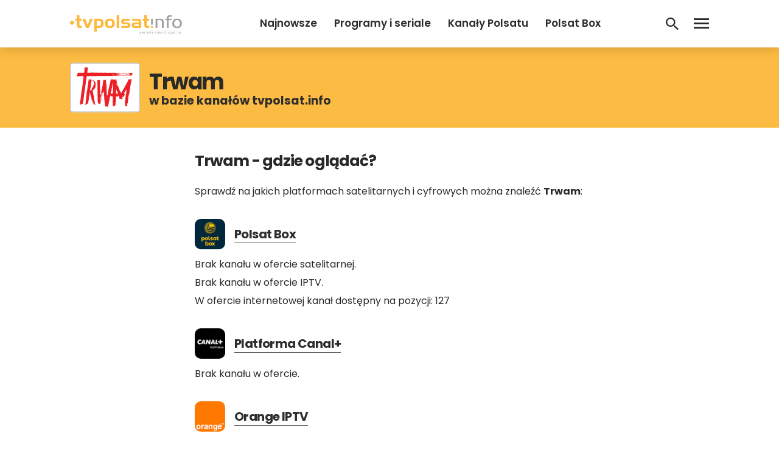

--- FILE ---
content_type: text/html; charset=UTF-8
request_url: https://www.tvpolsat.info/kanal/trwam/
body_size: 12585
content:
<!DOCTYPE html>
<html lang="pl-PL">
<head>
<meta charset="UTF-8">
<meta name="viewport" content="width=device-width, initial-scale=1">
<link rel="profile" href="http://gmpg.org/xfn/11">
<link rel="pingback" href="https://www.tvpolsat.info/xmlrpc.php">

<meta name='robots' content='index, follow, max-image-preview:large, max-snippet:-1, max-video-preview:-1' />

	<!-- This site is optimized with the Yoast SEO plugin v26.6 - https://yoast.com/wordpress/plugins/seo/ -->
	<title>Trwam - baza kanałów tvpolsat.info</title>
	<meta name="description" content="Gdzie można oglądać Trwam? Sprawdź dostępność kanału Trwam na popularnych platformach satelitarnych i cyfrowych." />
	<link rel="canonical" href="https://www.tvpolsat.info/kanal/trwam/" />
	<meta property="og:locale" content="pl_PL" />
	<meta property="og:type" content="article" />
	<meta property="og:title" content="Trwam - baza kanałów tvpolsat.info" />
	<meta property="og:description" content="Gdzie można oglądać Trwam? Sprawdź dostępność kanału Trwam na popularnych platformach satelitarnych i cyfrowych." />
	<meta property="og:url" content="https://www.tvpolsat.info/kanal/trwam/" />
	<meta property="og:site_name" content="tvpolsat.info" />
	<meta property="article:modified_time" content="2023-03-17T21:32:43+00:00" />
	<meta property="og:image" content="https://www.tvpolsat.info/wp-content/uploads/2022/05/trwam.png" />
	<meta property="og:image:width" content="210" />
	<meta property="og:image:height" content="150" />
	<meta property="og:image:type" content="image/png" />
	<meta name="twitter:card" content="summary_large_image" />
	<script type="application/ld+json" class="yoast-schema-graph">{"@context":"https://schema.org","@graph":[{"@type":"WebPage","@id":"https://www.tvpolsat.info/kanal/trwam/","url":"https://www.tvpolsat.info/kanal/trwam/","name":"Trwam - baza kanałów tvpolsat.info","isPartOf":{"@id":"https://www.tvpolsat.info/#website"},"primaryImageOfPage":{"@id":"https://www.tvpolsat.info/kanal/trwam/#primaryimage"},"image":{"@id":"https://www.tvpolsat.info/kanal/trwam/#primaryimage"},"thumbnailUrl":"https://www.tvpolsat.info/wp-content/uploads/2022/05/trwam.png","datePublished":"2022-05-31T20:22:27+00:00","dateModified":"2023-03-17T21:32:43+00:00","description":"Gdzie można oglądać Trwam? Sprawdź dostępność kanału Trwam na popularnych platformach satelitarnych i cyfrowych.","breadcrumb":{"@id":"https://www.tvpolsat.info/kanal/trwam/#breadcrumb"},"inLanguage":"pl-PL","potentialAction":[{"@type":"ReadAction","target":["https://www.tvpolsat.info/kanal/trwam/"]}]},{"@type":"ImageObject","inLanguage":"pl-PL","@id":"https://www.tvpolsat.info/kanal/trwam/#primaryimage","url":"https://www.tvpolsat.info/wp-content/uploads/2022/05/trwam.png","contentUrl":"https://www.tvpolsat.info/wp-content/uploads/2022/05/trwam.png","width":210,"height":150},{"@type":"BreadcrumbList","@id":"https://www.tvpolsat.info/kanal/trwam/#breadcrumb","itemListElement":[{"@type":"ListItem","position":1,"name":"Strona główna","item":"https://www.tvpolsat.info/"},{"@type":"ListItem","position":2,"name":"Kanały TV","item":"https://www.tvpolsat.info/kanaly/"},{"@type":"ListItem","position":3,"name":"Trwam"}]},{"@type":"WebSite","@id":"https://www.tvpolsat.info/#website","url":"https://www.tvpolsat.info/","name":"tvpolsat.info","description":"największy, nieoficjalny serwis widzów Polsatu","potentialAction":[{"@type":"SearchAction","target":{"@type":"EntryPoint","urlTemplate":"https://www.tvpolsat.info/?s={search_term_string}"},"query-input":{"@type":"PropertyValueSpecification","valueRequired":true,"valueName":"search_term_string"}}],"inLanguage":"pl-PL"}]}</script>
	<!-- / Yoast SEO plugin. -->


<link rel='dns-prefetch' href='//fonts.googleapis.com' />
<link rel="alternate" type="application/rss+xml" title="tvpolsat.info &raquo; Kanał z wpisami" href="https://www.tvpolsat.info/feed/" />
<link rel="alternate" type="application/rss+xml" title="tvpolsat.info &raquo; Kanał z komentarzami" href="https://www.tvpolsat.info/comments/feed/" />
<link rel="alternate" title="oEmbed (JSON)" type="application/json+oembed" href="https://www.tvpolsat.info/wp-json/oembed/1.0/embed?url=https%3A%2F%2Fwww.tvpolsat.info%2Fkanal%2Ftrwam%2F" />
<link rel="alternate" title="oEmbed (XML)" type="text/xml+oembed" href="https://www.tvpolsat.info/wp-json/oembed/1.0/embed?url=https%3A%2F%2Fwww.tvpolsat.info%2Fkanal%2Ftrwam%2F&#038;format=xml" />
		<!-- This site uses the Google Analytics by ExactMetrics plugin v8.11.0 - Using Analytics tracking - https://www.exactmetrics.com/ -->
							<script src="//www.googletagmanager.com/gtag/js?id=G-67GM0H4TMX"  data-cfasync="false" data-wpfc-render="false" type="text/javascript" async></script>
			<script data-cfasync="false" data-wpfc-render="false" type="text/javascript">
				var em_version = '8.11.0';
				var em_track_user = true;
				var em_no_track_reason = '';
								var ExactMetricsDefaultLocations = {"page_location":"https:\/\/www.tvpolsat.info\/kanal\/trwam\/"};
								if ( typeof ExactMetricsPrivacyGuardFilter === 'function' ) {
					var ExactMetricsLocations = (typeof ExactMetricsExcludeQuery === 'object') ? ExactMetricsPrivacyGuardFilter( ExactMetricsExcludeQuery ) : ExactMetricsPrivacyGuardFilter( ExactMetricsDefaultLocations );
				} else {
					var ExactMetricsLocations = (typeof ExactMetricsExcludeQuery === 'object') ? ExactMetricsExcludeQuery : ExactMetricsDefaultLocations;
				}

								var disableStrs = [
										'ga-disable-G-67GM0H4TMX',
									];

				/* Function to detect opted out users */
				function __gtagTrackerIsOptedOut() {
					for (var index = 0; index < disableStrs.length; index++) {
						if (document.cookie.indexOf(disableStrs[index] + '=true') > -1) {
							return true;
						}
					}

					return false;
				}

				/* Disable tracking if the opt-out cookie exists. */
				if (__gtagTrackerIsOptedOut()) {
					for (var index = 0; index < disableStrs.length; index++) {
						window[disableStrs[index]] = true;
					}
				}

				/* Opt-out function */
				function __gtagTrackerOptout() {
					for (var index = 0; index < disableStrs.length; index++) {
						document.cookie = disableStrs[index] + '=true; expires=Thu, 31 Dec 2099 23:59:59 UTC; path=/';
						window[disableStrs[index]] = true;
					}
				}

				if ('undefined' === typeof gaOptout) {
					function gaOptout() {
						__gtagTrackerOptout();
					}
				}
								window.dataLayer = window.dataLayer || [];

				window.ExactMetricsDualTracker = {
					helpers: {},
					trackers: {},
				};
				if (em_track_user) {
					function __gtagDataLayer() {
						dataLayer.push(arguments);
					}

					function __gtagTracker(type, name, parameters) {
						if (!parameters) {
							parameters = {};
						}

						if (parameters.send_to) {
							__gtagDataLayer.apply(null, arguments);
							return;
						}

						if (type === 'event') {
														parameters.send_to = exactmetrics_frontend.v4_id;
							var hookName = name;
							if (typeof parameters['event_category'] !== 'undefined') {
								hookName = parameters['event_category'] + ':' + name;
							}

							if (typeof ExactMetricsDualTracker.trackers[hookName] !== 'undefined') {
								ExactMetricsDualTracker.trackers[hookName](parameters);
							} else {
								__gtagDataLayer('event', name, parameters);
							}
							
						} else {
							__gtagDataLayer.apply(null, arguments);
						}
					}

					__gtagTracker('js', new Date());
					__gtagTracker('set', {
						'developer_id.dNDMyYj': true,
											});
					if ( ExactMetricsLocations.page_location ) {
						__gtagTracker('set', ExactMetricsLocations);
					}
										__gtagTracker('config', 'G-67GM0H4TMX', {"forceSSL":"true"} );
										window.gtag = __gtagTracker;										(function () {
						/* https://developers.google.com/analytics/devguides/collection/analyticsjs/ */
						/* ga and __gaTracker compatibility shim. */
						var noopfn = function () {
							return null;
						};
						var newtracker = function () {
							return new Tracker();
						};
						var Tracker = function () {
							return null;
						};
						var p = Tracker.prototype;
						p.get = noopfn;
						p.set = noopfn;
						p.send = function () {
							var args = Array.prototype.slice.call(arguments);
							args.unshift('send');
							__gaTracker.apply(null, args);
						};
						var __gaTracker = function () {
							var len = arguments.length;
							if (len === 0) {
								return;
							}
							var f = arguments[len - 1];
							if (typeof f !== 'object' || f === null || typeof f.hitCallback !== 'function') {
								if ('send' === arguments[0]) {
									var hitConverted, hitObject = false, action;
									if ('event' === arguments[1]) {
										if ('undefined' !== typeof arguments[3]) {
											hitObject = {
												'eventAction': arguments[3],
												'eventCategory': arguments[2],
												'eventLabel': arguments[4],
												'value': arguments[5] ? arguments[5] : 1,
											}
										}
									}
									if ('pageview' === arguments[1]) {
										if ('undefined' !== typeof arguments[2]) {
											hitObject = {
												'eventAction': 'page_view',
												'page_path': arguments[2],
											}
										}
									}
									if (typeof arguments[2] === 'object') {
										hitObject = arguments[2];
									}
									if (typeof arguments[5] === 'object') {
										Object.assign(hitObject, arguments[5]);
									}
									if ('undefined' !== typeof arguments[1].hitType) {
										hitObject = arguments[1];
										if ('pageview' === hitObject.hitType) {
											hitObject.eventAction = 'page_view';
										}
									}
									if (hitObject) {
										action = 'timing' === arguments[1].hitType ? 'timing_complete' : hitObject.eventAction;
										hitConverted = mapArgs(hitObject);
										__gtagTracker('event', action, hitConverted);
									}
								}
								return;
							}

							function mapArgs(args) {
								var arg, hit = {};
								var gaMap = {
									'eventCategory': 'event_category',
									'eventAction': 'event_action',
									'eventLabel': 'event_label',
									'eventValue': 'event_value',
									'nonInteraction': 'non_interaction',
									'timingCategory': 'event_category',
									'timingVar': 'name',
									'timingValue': 'value',
									'timingLabel': 'event_label',
									'page': 'page_path',
									'location': 'page_location',
									'title': 'page_title',
									'referrer' : 'page_referrer',
								};
								for (arg in args) {
																		if (!(!args.hasOwnProperty(arg) || !gaMap.hasOwnProperty(arg))) {
										hit[gaMap[arg]] = args[arg];
									} else {
										hit[arg] = args[arg];
									}
								}
								return hit;
							}

							try {
								f.hitCallback();
							} catch (ex) {
							}
						};
						__gaTracker.create = newtracker;
						__gaTracker.getByName = newtracker;
						__gaTracker.getAll = function () {
							return [];
						};
						__gaTracker.remove = noopfn;
						__gaTracker.loaded = true;
						window['__gaTracker'] = __gaTracker;
					})();
									} else {
										console.log("");
					(function () {
						function __gtagTracker() {
							return null;
						}

						window['__gtagTracker'] = __gtagTracker;
						window['gtag'] = __gtagTracker;
					})();
									}
			</script>
							<!-- / Google Analytics by ExactMetrics -->
		<style id='wp-img-auto-sizes-contain-inline-css' type='text/css'>
img:is([sizes=auto i],[sizes^="auto," i]){contain-intrinsic-size:3000px 1500px}
/*# sourceURL=wp-img-auto-sizes-contain-inline-css */
</style>

<style id='wp-emoji-styles-inline-css' type='text/css'>

	img.wp-smiley, img.emoji {
		display: inline !important;
		border: none !important;
		box-shadow: none !important;
		height: 1em !important;
		width: 1em !important;
		margin: 0 0.07em !important;
		vertical-align: -0.1em !important;
		background: none !important;
		padding: 0 !important;
	}
/*# sourceURL=wp-emoji-styles-inline-css */
</style>
<link rel='stylesheet' id='wp-block-library-css' href='https://www.tvpolsat.info/wp-includes/css/dist/block-library/style.min.css?ver=6.9' type='text/css' media='all' />
<style id='global-styles-inline-css' type='text/css'>
:root{--wp--preset--aspect-ratio--square: 1;--wp--preset--aspect-ratio--4-3: 4/3;--wp--preset--aspect-ratio--3-4: 3/4;--wp--preset--aspect-ratio--3-2: 3/2;--wp--preset--aspect-ratio--2-3: 2/3;--wp--preset--aspect-ratio--16-9: 16/9;--wp--preset--aspect-ratio--9-16: 9/16;--wp--preset--color--black: #000000;--wp--preset--color--cyan-bluish-gray: #abb8c3;--wp--preset--color--white: #ffffff;--wp--preset--color--pale-pink: #f78da7;--wp--preset--color--vivid-red: #cf2e2e;--wp--preset--color--luminous-vivid-orange: #ff6900;--wp--preset--color--luminous-vivid-amber: #fcb900;--wp--preset--color--light-green-cyan: #7bdcb5;--wp--preset--color--vivid-green-cyan: #00d084;--wp--preset--color--pale-cyan-blue: #8ed1fc;--wp--preset--color--vivid-cyan-blue: #0693e3;--wp--preset--color--vivid-purple: #9b51e0;--wp--preset--gradient--vivid-cyan-blue-to-vivid-purple: linear-gradient(135deg,rgb(6,147,227) 0%,rgb(155,81,224) 100%);--wp--preset--gradient--light-green-cyan-to-vivid-green-cyan: linear-gradient(135deg,rgb(122,220,180) 0%,rgb(0,208,130) 100%);--wp--preset--gradient--luminous-vivid-amber-to-luminous-vivid-orange: linear-gradient(135deg,rgb(252,185,0) 0%,rgb(255,105,0) 100%);--wp--preset--gradient--luminous-vivid-orange-to-vivid-red: linear-gradient(135deg,rgb(255,105,0) 0%,rgb(207,46,46) 100%);--wp--preset--gradient--very-light-gray-to-cyan-bluish-gray: linear-gradient(135deg,rgb(238,238,238) 0%,rgb(169,184,195) 100%);--wp--preset--gradient--cool-to-warm-spectrum: linear-gradient(135deg,rgb(74,234,220) 0%,rgb(151,120,209) 20%,rgb(207,42,186) 40%,rgb(238,44,130) 60%,rgb(251,105,98) 80%,rgb(254,248,76) 100%);--wp--preset--gradient--blush-light-purple: linear-gradient(135deg,rgb(255,206,236) 0%,rgb(152,150,240) 100%);--wp--preset--gradient--blush-bordeaux: linear-gradient(135deg,rgb(254,205,165) 0%,rgb(254,45,45) 50%,rgb(107,0,62) 100%);--wp--preset--gradient--luminous-dusk: linear-gradient(135deg,rgb(255,203,112) 0%,rgb(199,81,192) 50%,rgb(65,88,208) 100%);--wp--preset--gradient--pale-ocean: linear-gradient(135deg,rgb(255,245,203) 0%,rgb(182,227,212) 50%,rgb(51,167,181) 100%);--wp--preset--gradient--electric-grass: linear-gradient(135deg,rgb(202,248,128) 0%,rgb(113,206,126) 100%);--wp--preset--gradient--midnight: linear-gradient(135deg,rgb(2,3,129) 0%,rgb(40,116,252) 100%);--wp--preset--font-size--small: 13px;--wp--preset--font-size--medium: 20px;--wp--preset--font-size--large: 36px;--wp--preset--font-size--x-large: 42px;--wp--preset--spacing--20: 0.44rem;--wp--preset--spacing--30: 0.67rem;--wp--preset--spacing--40: 1rem;--wp--preset--spacing--50: 1.5rem;--wp--preset--spacing--60: 2.25rem;--wp--preset--spacing--70: 3.38rem;--wp--preset--spacing--80: 5.06rem;--wp--preset--shadow--natural: 6px 6px 9px rgba(0, 0, 0, 0.2);--wp--preset--shadow--deep: 12px 12px 50px rgba(0, 0, 0, 0.4);--wp--preset--shadow--sharp: 6px 6px 0px rgba(0, 0, 0, 0.2);--wp--preset--shadow--outlined: 6px 6px 0px -3px rgb(255, 255, 255), 6px 6px rgb(0, 0, 0);--wp--preset--shadow--crisp: 6px 6px 0px rgb(0, 0, 0);}:where(.is-layout-flex){gap: 0.5em;}:where(.is-layout-grid){gap: 0.5em;}body .is-layout-flex{display: flex;}.is-layout-flex{flex-wrap: wrap;align-items: center;}.is-layout-flex > :is(*, div){margin: 0;}body .is-layout-grid{display: grid;}.is-layout-grid > :is(*, div){margin: 0;}:where(.wp-block-columns.is-layout-flex){gap: 2em;}:where(.wp-block-columns.is-layout-grid){gap: 2em;}:where(.wp-block-post-template.is-layout-flex){gap: 1.25em;}:where(.wp-block-post-template.is-layout-grid){gap: 1.25em;}.has-black-color{color: var(--wp--preset--color--black) !important;}.has-cyan-bluish-gray-color{color: var(--wp--preset--color--cyan-bluish-gray) !important;}.has-white-color{color: var(--wp--preset--color--white) !important;}.has-pale-pink-color{color: var(--wp--preset--color--pale-pink) !important;}.has-vivid-red-color{color: var(--wp--preset--color--vivid-red) !important;}.has-luminous-vivid-orange-color{color: var(--wp--preset--color--luminous-vivid-orange) !important;}.has-luminous-vivid-amber-color{color: var(--wp--preset--color--luminous-vivid-amber) !important;}.has-light-green-cyan-color{color: var(--wp--preset--color--light-green-cyan) !important;}.has-vivid-green-cyan-color{color: var(--wp--preset--color--vivid-green-cyan) !important;}.has-pale-cyan-blue-color{color: var(--wp--preset--color--pale-cyan-blue) !important;}.has-vivid-cyan-blue-color{color: var(--wp--preset--color--vivid-cyan-blue) !important;}.has-vivid-purple-color{color: var(--wp--preset--color--vivid-purple) !important;}.has-black-background-color{background-color: var(--wp--preset--color--black) !important;}.has-cyan-bluish-gray-background-color{background-color: var(--wp--preset--color--cyan-bluish-gray) !important;}.has-white-background-color{background-color: var(--wp--preset--color--white) !important;}.has-pale-pink-background-color{background-color: var(--wp--preset--color--pale-pink) !important;}.has-vivid-red-background-color{background-color: var(--wp--preset--color--vivid-red) !important;}.has-luminous-vivid-orange-background-color{background-color: var(--wp--preset--color--luminous-vivid-orange) !important;}.has-luminous-vivid-amber-background-color{background-color: var(--wp--preset--color--luminous-vivid-amber) !important;}.has-light-green-cyan-background-color{background-color: var(--wp--preset--color--light-green-cyan) !important;}.has-vivid-green-cyan-background-color{background-color: var(--wp--preset--color--vivid-green-cyan) !important;}.has-pale-cyan-blue-background-color{background-color: var(--wp--preset--color--pale-cyan-blue) !important;}.has-vivid-cyan-blue-background-color{background-color: var(--wp--preset--color--vivid-cyan-blue) !important;}.has-vivid-purple-background-color{background-color: var(--wp--preset--color--vivid-purple) !important;}.has-black-border-color{border-color: var(--wp--preset--color--black) !important;}.has-cyan-bluish-gray-border-color{border-color: var(--wp--preset--color--cyan-bluish-gray) !important;}.has-white-border-color{border-color: var(--wp--preset--color--white) !important;}.has-pale-pink-border-color{border-color: var(--wp--preset--color--pale-pink) !important;}.has-vivid-red-border-color{border-color: var(--wp--preset--color--vivid-red) !important;}.has-luminous-vivid-orange-border-color{border-color: var(--wp--preset--color--luminous-vivid-orange) !important;}.has-luminous-vivid-amber-border-color{border-color: var(--wp--preset--color--luminous-vivid-amber) !important;}.has-light-green-cyan-border-color{border-color: var(--wp--preset--color--light-green-cyan) !important;}.has-vivid-green-cyan-border-color{border-color: var(--wp--preset--color--vivid-green-cyan) !important;}.has-pale-cyan-blue-border-color{border-color: var(--wp--preset--color--pale-cyan-blue) !important;}.has-vivid-cyan-blue-border-color{border-color: var(--wp--preset--color--vivid-cyan-blue) !important;}.has-vivid-purple-border-color{border-color: var(--wp--preset--color--vivid-purple) !important;}.has-vivid-cyan-blue-to-vivid-purple-gradient-background{background: var(--wp--preset--gradient--vivid-cyan-blue-to-vivid-purple) !important;}.has-light-green-cyan-to-vivid-green-cyan-gradient-background{background: var(--wp--preset--gradient--light-green-cyan-to-vivid-green-cyan) !important;}.has-luminous-vivid-amber-to-luminous-vivid-orange-gradient-background{background: var(--wp--preset--gradient--luminous-vivid-amber-to-luminous-vivid-orange) !important;}.has-luminous-vivid-orange-to-vivid-red-gradient-background{background: var(--wp--preset--gradient--luminous-vivid-orange-to-vivid-red) !important;}.has-very-light-gray-to-cyan-bluish-gray-gradient-background{background: var(--wp--preset--gradient--very-light-gray-to-cyan-bluish-gray) !important;}.has-cool-to-warm-spectrum-gradient-background{background: var(--wp--preset--gradient--cool-to-warm-spectrum) !important;}.has-blush-light-purple-gradient-background{background: var(--wp--preset--gradient--blush-light-purple) !important;}.has-blush-bordeaux-gradient-background{background: var(--wp--preset--gradient--blush-bordeaux) !important;}.has-luminous-dusk-gradient-background{background: var(--wp--preset--gradient--luminous-dusk) !important;}.has-pale-ocean-gradient-background{background: var(--wp--preset--gradient--pale-ocean) !important;}.has-electric-grass-gradient-background{background: var(--wp--preset--gradient--electric-grass) !important;}.has-midnight-gradient-background{background: var(--wp--preset--gradient--midnight) !important;}.has-small-font-size{font-size: var(--wp--preset--font-size--small) !important;}.has-medium-font-size{font-size: var(--wp--preset--font-size--medium) !important;}.has-large-font-size{font-size: var(--wp--preset--font-size--large) !important;}.has-x-large-font-size{font-size: var(--wp--preset--font-size--x-large) !important;}
/*# sourceURL=global-styles-inline-css */
</style>

<style id='classic-theme-styles-inline-css' type='text/css'>
/*! This file is auto-generated */
.wp-block-button__link{color:#fff;background-color:#32373c;border-radius:9999px;box-shadow:none;text-decoration:none;padding:calc(.667em + 2px) calc(1.333em + 2px);font-size:1.125em}.wp-block-file__button{background:#32373c;color:#fff;text-decoration:none}
/*# sourceURL=/wp-includes/css/classic-themes.min.css */
</style>
<link rel='stylesheet' id='animate-css' href='https://www.tvpolsat.info/wp-content/plugins/wp-quiz/assets/frontend/css/animate.css?ver=3.6.0' type='text/css' media='all' />
<link rel='stylesheet' id='wp-quiz-css' href='https://www.tvpolsat.info/wp-content/plugins/wp-quiz/assets/frontend/css/wp-quiz.css?ver=2.0.10' type='text/css' media='all' />
<link rel='stylesheet' id='talon-style-css' href='https://www.tvpolsat.info/wp-content/themes/tpi2021/style.css?ver=01092024' type='text/css' media='all' />
<link rel='stylesheet' id='font_poppins-css' href='https://fonts.googleapis.com/css?family=Poppins:400,400i,600,600i,700,700i&#038;display=swap&#038;subset=latin-ext' type='text/css' media='all' />
<link rel='stylesheet' id='wp-featherlight-css' href='https://www.tvpolsat.info/wp-content/plugins/wp-featherlight/css/wp-featherlight.min.css?ver=1.3.4' type='text/css' media='all' />
<script type="text/javascript" src="https://www.tvpolsat.info/wp-content/plugins/google-analytics-dashboard-for-wp/assets/js/frontend-gtag.min.js?ver=8.11.0" id="exactmetrics-frontend-script-js" async="async" data-wp-strategy="async"></script>
<script data-cfasync="false" data-wpfc-render="false" type="text/javascript" id='exactmetrics-frontend-script-js-extra'>/* <![CDATA[ */
var exactmetrics_frontend = {"js_events_tracking":"true","download_extensions":"zip,mp3,mpeg,pdf,docx,pptx,xlsx,rar","inbound_paths":"[{\"path\":\"\\\/go\\\/\",\"label\":\"affiliate\"},{\"path\":\"\\\/recommend\\\/\",\"label\":\"affiliate\"}]","home_url":"https:\/\/www.tvpolsat.info","hash_tracking":"false","v4_id":"G-67GM0H4TMX"};/* ]]> */
</script>
<script type="text/javascript" src="https://www.tvpolsat.info/wp-includes/js/jquery/jquery.min.js?ver=3.7.1" id="jquery-core-js"></script>
<script type="text/javascript" src="https://www.tvpolsat.info/wp-includes/js/jquery/jquery-migrate.min.js?ver=3.4.1" id="jquery-migrate-js"></script>
<link rel="https://api.w.org/" href="https://www.tvpolsat.info/wp-json/" /><link rel="alternate" title="JSON" type="application/json" href="https://www.tvpolsat.info/wp-json/wp/v2/kanaly/48330" /><link rel="EditURI" type="application/rsd+xml" title="RSD" href="https://www.tvpolsat.info/xmlrpc.php?rsd" />
<meta name="generator" content="WordPress 6.9" />
<link rel='shortlink' href='https://www.tvpolsat.info/?p=48330' />
<!-- auto ad code generated by Easy Google AdSense plugin v1.0.13 --><script async src="https://pagead2.googlesyndication.com/pagead/js/adsbygoogle.js?client=ca-pub-1743849116720828" crossorigin="anonymous"></script><!-- Easy Google AdSense plugin --><link rel="icon" href="https://www.tvpolsat.info/wp-content/uploads/2019/08/logobet.png" sizes="32x32" />
<link rel="icon" href="https://www.tvpolsat.info/wp-content/uploads/2019/08/logobet.png" sizes="192x192" />
<link rel="apple-touch-icon" href="https://www.tvpolsat.info/wp-content/uploads/2019/08/logobet.png" />
<meta name="msapplication-TileImage" content="https://www.tvpolsat.info/wp-content/uploads/2019/08/logobet.png" />
<meta property="fb:app_id" content="517231832148816" />
<!-- Global site tag (gtag.js) - Google Analytics -->
<script async src="https://www.googletagmanager.com/gtag/js?id=UA-16172774-1"></script>
<script>
  window.dataLayer = window.dataLayer || [];
  function gtag(){dataLayer.push(arguments);}
  gtag('js', new Date());

  gtag('config', 'UA-16172774-1');
</script>

<script async src="https://fundingchoicesmessages.google.com/i/pub-1743849116720828?ers=1" nonce="TzeCfDnru2uEeNRCfzjqpA"></script><script nonce="TzeCfDnru2uEeNRCfzjqpA">(function() {function signalGooglefcPresent() {if (!window.frames['googlefcPresent']) {if (document.body) {const iframe = document.createElement('iframe'); iframe.style = 'width: 0; height: 0; border: none; z-index: -1000; left: -1000px; top: -1000px;'; iframe.style.display = 'none'; iframe.name = 'googlefcPresent'; document.body.appendChild(iframe);} else {setTimeout(signalGooglefcPresent, 0);}}}signalGooglefcPresent();})();</script>

<div id="fb-root"></div>
<script async defer crossorigin="anonymous" src="https://connect.facebook.net/pl_PL/sdk.js#xfbml=1&version=v3.3&appId=517231832148816&autoLogAppEvents=1"></script>
</head>

<body class="wp-singular kanaly-template-default single single-kanaly postid-48330 wp-embed-responsive wp-theme-tpi2021 wp-featherlight-captions group-blog">

	<header id="header" class="site-header">
    <div class="container">
      <div class="flexrow header-flexrow">

        <div class="header-logo">
          <a href="https://tvpolsat.info/" title="tvpolsat.info"><img src="https://www.tvpolsat.info/wp-content/uploads/2022/10/logo-tvpolsatinfo-1.png"/></a>
        </div>

        <div class="header-right">
          <div class="flexrow">

            <div class="header-right-nav">
              <div class="menu-nowe-header-lewo-container"><ul id="headerleft-menu" class="menu"><li id="menu-item-39706" class="menu-item menu-item-type-post_type menu-item-object-page current_page_parent menu-item-39706"><a href="https://www.tvpolsat.info/newsy/">Najnowsze</a></li>
<li id="menu-item-49934" class="menu-item menu-item-type-taxonomy menu-item-object-category menu-item-49934"><a href="https://www.tvpolsat.info/kategoria/programy-i-seriale/">Programy i seriale</a></li>
<li id="menu-item-49935" class="menu-item menu-item-type-taxonomy menu-item-object-category menu-item-49935"><a href="https://www.tvpolsat.info/kategoria/kanaly-polsatu/">Kanały Polsatu</a></li>
<li id="menu-item-49936" class="menu-item menu-item-type-taxonomy menu-item-object-category menu-item-49936"><a href="https://www.tvpolsat.info/kategoria/polsat-box-plus-netia/polsat-box/">Polsat Box</a></li>
<li id="menu-item-52666" class="menu-item menu-item-type-post_type menu-item-object-page menu-item-52666"><a href="https://www.tvpolsat.info/lista-kanalow/">Listy kanałów</a></li>
<li id="menu-item-60892" class="menu-item menu-item-type-post_type menu-item-object-page menu-item-60892"><a href="https://www.tvpolsat.info/kanaly-tv/">Kanały TV</a></li>
</ul></div>            </div>

            <div class="header-searchbtn">
              <a href='https://www.tvpolsat.info/szukaj/'><div class='header-search-btn'></div></a>
            </div>

            <div class="header-leftbtn">
              <div class="header-menu-btn"></div>
            </div>

          </div>
        </div>


      </div>
    </div>
	</header>




	<div id="content" class="site-content">

<style>
  .cp-wiecej-poradnikow {
      text-align: center;
      line-height: 1.4;
      margin-bottom: 10px;
      font-size: 14px;
      font-weight: 700;
  }
  .tpi-container-sm {
    max-width: 800px;
    margin: 0px auto;
  }
</style>


<section class="tpi-page">

  <div class="tpi-page-header tpi-channel-header">
  	<div class="container">
  		<div class="flexrow">
        <div class="tvchannel-header-logo">
          <img class="lazy" alt="Trwam" src="https://tvpolsat.info/wp-content/uploads/2019/02/lazyback-500290.png" data-src="https://www.tvpolsat.info/wp-content/uploads/2022/05/trwam.png">
        </div>
  			<div class="tvlist-header-title">
          <h1 class="entry-title"  style="margin-bottom: 0;">Trwam</h1>          <span class="tvlist-type"><a href="https://www.tvpolsat.info/kanaly-tv/" title="Baza kanałów tvpolsat.info">w bazie kanałów tvpolsat.info</a></span>
  			</div>

  		</div>
  	</div>
  </div>


  <div class="container">
    <div class="tpi-container-box" style="padding-top:20px;">

      <div class="tpi-tvlist-sidebar tpi-channel-left">
      	<div class="sidebar__inner">
      		<div class="tpi-abox">
      			<div class="channel-left-adse-box" style="text-align:center;">
              <!-- tpi in channel page -->
              <ins class="adsbygoogle"
                   style="display:block"
                   data-ad-client="ca-pub-1743849116720828"
                   data-ad-slot="2821919473"
                   data-ad-format="auto"
                   data-full-width-responsive="true"></ins>
              <script>
                   (adsbygoogle = window.adsbygoogle || []).push({});
              </script>
      			</div>
      		</div>
      	</div>
      </div>

      <div class="tpi-channel-infobox">

        

        <div class="tv-allplatform-pos">
        <h2>Trwam - gdzie oglądać?</h2>
        <p>Sprawdź na jakich platformach satelitarnych i cyfrowych można znaleźć <b>Trwam</b>:</p>

        <div class="tv-platform-pos">
          <div class="flexrow">
            <div class="tv-platform-info">

              <div class="tv-platform-pos-header">
                <div class="flexrow">
                  <div class="tv-platform-pos-logo"><img src="https://www.tvpolsat.info/wp-content/uploads/2022/11/polsabox.png"></div>
                  <div class="tv-platform-pos-title"><h3><a href="https://www.tvpolsat.info/polsat-box/uklad-kanalow/">Polsat Box</a></h3></div>
                </div>
              </div>

              <div class="tv-platform-pos-all">
                                <span class='tv-platform-noavailable'>Brak kanału w ofercie satelitarnej.</span>              </div>

              <div class="tv-platform-pos-all">
                                <span class='tv-platform-noavailable'>Brak kanału w ofercie IPTV.</span>              </div>

              <div class="tv-platform-pos-all">
                                                  <span class="tv-platform-onlistname">W ofercie internetowej kanał dostępny na pozycji:</span>
                                                        <span class="tv-platform-onlist">127</span>
                                                </div>

            </div>
          </div>
        </div>


        <div class="tv-platform-pos">
          <div class="flexrow">
            <div class="tv-platform-info">

              <div class="tv-platform-pos-header">
                <div class="flexrow">
                  <div class="tv-platform-pos-logo"><img src="https://www.tvpolsat.info/wp-content/uploads/2022/11/canalplatforma.png"></div>
                  <div class="tv-platform-pos-title"><h3><a href="https://www.tvpolsat.info/lista-kanalow/canal-plus/">Platforma Canal+</a></h3></div>
                </div>
              </div>

              <div class="tv-platform-pos-all">
                            <span class='tv-platform-noavailable'>Brak kanału w ofercie.</span>              </div>
            </div>
          </div>
        </div>

        <div class="tv-platform-pos">
          <div class="flexrow">
            <div class="tv-platform-info">

              <div class="tv-platform-pos-header">
                <div class="flexrow">
                  <div class="tv-platform-pos-logo"><img src="https://www.tvpolsat.info/wp-content/uploads/2022/11/orangetv.png"></div>
                  <div class="tv-platform-pos-title"><h3><a href="https://www.tvpolsat.info/lista-kanalow/orange-iptv/">Orange IPTV</a></h3></div>
                </div>
              </div>

              <div class="tv-platform-pos-all">
                                            <span class="tv-platform-onlistname">Kanał dostępny na pozycji:</span>
                                                  <span class="tv-platform-onlist">477</span>
                                            </div>
            </div>
          </div>
        </div>

        <div class="tv-platform-pos">
          <div class="flexrow">
            <div class="tv-platform-info">

              <div class="tv-platform-pos-header">
                <div class="flexrow">
                  <div class="tv-platform-pos-logo"><img src="https://www.tvpolsat.info/wp-content/uploads/2022/11/logo-netia.png"></div>
                  <div class="tv-platform-pos-title"><h3><a href="https://www.tvpolsat.info/netia/uklad-kanalow/">Netia</a></h3></div>
                </div>
              </div>

              <div class="tv-platform-pos-all">
                                            <span class="tv-platform-onlistname">Kanał dostępny na pozycji:</span>
                                                  <span class="tv-platform-onlist">26</span>
                                            </div>
            </div>
          </div>
        </div>

        <div class="tv-platform-pos">
          <div class="flexrow">
            <div class="tv-platform-info">
              <div class="tv-platform-pos-header">
                <div class="flexrow">
                  <div class="tv-platform-pos-logo"><img src="https://www.tvpolsat.info/wp-content/uploads/2023/07/upc.png"></div>
                  <div class="tv-platform-pos-title"><h3><a href="https://www.tvpolsat.info/lista-kanalow/upc-dekoder-mediabox/">UPC</a></h3></div>
                </div>
              </div>

              <div class="tv-platform-pos-all">
                                            <span class="tv-platform-onlistname">Kanał w dekoderze Mediabox dostępny na pozycji:</span>
                                                  <span class="tv-platform-onlist">852</span>
                                            </div>

              <div class="tv-platform-pos-all">
                                            <span class="tv-platform-onlistname">Kanał w dekoderze Horizon dostępny na pozycji:</span>
                                                  <span class="tv-platform-onlist">117</span>
                                            </div>

            </div>
          </div>
        </div>

        <div class="tv-platform-pos">
          <div class="flexrow">
            <div class="tv-platform-info">

              <div class="tv-platform-pos-header">
                <div class="flexrow">
                  <div class="tv-platform-pos-logo"><img src="https://www.tvpolsat.info/wp-content/uploads/2023/07/vectralogo.png"></div>
                  <div class="tv-platform-pos-title"><h3><a href="https://www.tvpolsat.info/lista-kanalow/vectra/">Vectra</a></h3></div>
                </div>
              </div>

              <div class="tv-platform-pos-all">
                                            <span class="tv-platform-onlistname">Kanał dostępny na pozycji:</span>
                                                  <span class="tv-platform-onlist">124</span>
                                            </div>
            </div>
          </div>
        </div>

        <div class="tv-platform-pos">
          <div class="flexrow">
            <div class="tv-platform-info">

              <div class="tv-platform-pos-header">
                <div class="flexrow">
                  <div class="tv-platform-pos-logo"><img src="https://www.tvpolsat.info/wp-content/uploads/2023/07/multimediatv.jpg"></div>
                  <div class="tv-platform-pos-title"><h3><a href="https://www.tvpolsat.info/lista-kanalow/multimedia/">Multimedia</a></h3></div>
                </div>
              </div>

              <div class="tv-platform-pos-all">
                                            <span class="tv-platform-onlistname">Kanał dostępny na pozycji:</span>
                                                  <span class="tv-platform-onlist">19</span>
                                            </div>
            </div>
          </div>
        </div>



        <h2>Czy kanał Trwam jest dostępny w naziemnej telewizji cyfrowej?</h2>

                                                <span class="tv-platform-onlist">Tak, TV Trwam można znaleźć na <b>MUX 1</b> NTC DVB-T.</span>
                  
        <h2>Trwam w serwisach online:</h2>
        <p>Sprawdź, gdzie możesz oglądać <b>Trwam</b> w internecie:</p>

        <div class="tv-platform-pos">
          <div class="flexrow">
            <div class="tv-platform-info">

              <div class="tv-platform-pos-header">
                <div class="flexrow">
                  <div class="tv-platform-pos-logo"><img src="https://www.tvpolsat.info/wp-content/uploads/2023/03/polsatboxgo-icon.png"></div>
                  <div class="tv-platform-pos-title"><h3><a href="https://www.tvpolsat.info/polsat-box/kanaly-w-polsat-box-go/">Polsat Box Go</a></h3></div>
                </div>
              </div>

              <div class="tv-platform-pos-all">
                            <span class='tv-platform-noavailable'>Brak kanału w ofercie.</span>              </div>
            </div>
          </div>
        </div>

        <div class="tv-platform-pos">
          <div class="flexrow">
            <div class="tv-platform-info">

              <div class="tv-platform-pos-header">
                <div class="flexrow">
                  <div class="tv-platform-pos-logo"><img src="https://www.tvpolsat.info/wp-content/uploads/2023/03/canalplusonline-icon.jpg"></div>
                  <div class="tv-platform-pos-title"><h3><a href="https://www.tvpolsat.info/lista-kanalow/canal-plus-online/">Canal+ Online</a></h3></div>
                </div>
              </div>

              <div class="tv-platform-pos-all">
                            <span class='tv-platform-noavailable'>Brak kanału w ofercie.</span>              </div>
            </div>
          </div>
        </div>

        <div class="tv-platform-pos">
          <div class="flexrow">
            <div class="tv-platform-info">

              <div class="tv-platform-pos-header">
                <div class="flexrow">
                  <div class="tv-platform-pos-logo"><img src="https://www.tvpolsat.info/wp-content/uploads/2023/03/player-icon.jpg"></div>
                  <div class="tv-platform-pos-title"><h3><a href="https://www.tvpolsat.info/lista-kanalow/player/">Player</a></h3></div>
                </div>
              </div>

              <div class="tv-platform-pos-all">
                            <span class='tv-platform-noavailable'>Brak kanału w ofercie.</span>              </div>
            </div>
          </div>
        </div>

        <div class="tv-platform-pos">
          <div class="flexrow">
            <div class="tv-platform-info">

              <div class="tv-platform-pos-header">
                <div class="flexrow">
                  <div class="tv-platform-pos-logo"><img src="https://www.tvpolsat.info/wp-content/uploads/2023/03/wppilot-icon.png"></div>
                  <div class="tv-platform-pos-title"><h3><a href="https://www.tvpolsat.info/lista-kanalow/wp-pilot/">WP Pilot</a></h3></div>
                </div>
              </div>

              <div class="tv-platform-pos-all">
                                            <span class="tv-platform-onlistname">Kanał dostępny w ofercie.</span>
                            </div>
            </div>
          </div>
        </div>

        <div class="tv-platform-pos">
          <div class="flexrow">
            <div class="tv-platform-info">

              <div class="tv-platform-pos-header">
                <div class="flexrow">
                  <div class="tv-platform-pos-logo"><img src="https://www.tvpolsat.info/wp-content/uploads/2023/07/tmobile-icon.png"></div>
                  <div class="tv-platform-pos-title"><h3><a href="https://www.tvpolsat.info/lista-kanalow/t-mobile-magenta-tv/">T-Mobile (Magenta TV)</a></h3></div>
                </div>
              </div>

              <div class="tv-platform-pos-all">
                            <span class='tv-platform-noavailable'>Brak kanału w ofercie.</span>              </div>
            </div>
          </div>
        </div>

        <div class="tv-platform-pos">
          <div class="flexrow">
            <div class="tv-platform-info">

              <div class="tv-platform-pos-header">
                <div class="flexrow">
                  <div class="tv-platform-pos-logo"><img src="https://www.tvpolsat.info/wp-content/uploads/2023/07/gonetvt.png"></div>
                  <div class="tv-platform-pos-title"><h3><a href="https://www.tvpolsat.info/lista-kanalow/gonet-tv/">goNET.TV</a></h3></div>
                </div>
              </div>

              <div class="tv-platform-pos-all">
                                            <span class="tv-platform-onlistname">Kanał dostępny w ofercie.</span>
                            </div>
            </div>
          </div>
        </div>



      </div>


      </div>


      <div class="tpi-tvlist-sidebar tpi-channel-right">
      	<div class="sidebar__inner">
      		<div class="tpi-abox">
      			<div class="channel-right-adse-box" style="text-align:center;">
              <!-- tpi in channel page -->
              <ins class="adsbygoogle"
                   style="display:block"
                   data-ad-client="ca-pub-1743849116720828"
                   data-ad-slot="2821919473"
                   data-ad-format="auto"
                   data-full-width-responsive="true"></ins>
              <script>
                   (adsbygoogle = window.adsbygoogle || []).push({});
              </script>
      			</div>
      		</div>
      	</div>
      </div>

    </div>
  </div>

  <section class="tvlist-description" style="margin-top: 25px;">
    <div class="container">
      <div class="tvlist-description-box home-poll-votebox" style="font-size: 14px;">
        <p>Na jakiej pozycji w popularnych platformach cyfrowych znajdziesz <b>Trwam</b>? W naszej bazie kanałów znajdziesz informacje, czy Trwam jest dostępny w Polsat Box, Netii, Canal+ lub Orange. Zobacz czy kanał Trwam jest dostępny w najpopularniejszych serwisach online.</p>
      </div>
    </div>
  </section>







</section>




	</div><!-- #content -->

	<footer class="site-footer">

		<div class="container" style="padding-bottom: 25px;">
			<div class="flexrow">

				<div class="footer-col-left">
					<div class="footer-links">
						<h3>polecamy</h3>
						<div class="footer-toplinks"><ul id="tpi-footer-menu" class="footer-toplinks"><li id="menu-item-12277" class="menu-item menu-item-type-post_type menu-item-object-page menu-item-12277"><a href="https://www.tvpolsat.info/polsat-box/uklad-kanalow/">Układ kanałów w Polsat Box</a></li>
<li id="menu-item-50416" class="menu-item menu-item-type-post_type menu-item-object-page menu-item-50416"><a href="https://www.tvpolsat.info/polsat-box/dekodery/">Dekodery Polsat Box</a></li>
<li id="menu-item-12279" class="menu-item menu-item-type-taxonomy menu-item-object-category menu-item-12279"><a href="https://www.tvpolsat.info/kategoria/programy-i-seriale/taniec-z-gwiazdami/">Taniec z gwiazdami</a></li>
<li id="menu-item-60886" class="menu-item menu-item-type-taxonomy menu-item-object-category menu-item-60886"><a href="https://www.tvpolsat.info/kategoria/programy-i-seriale/">Programy i seriale</a></li>
<li id="menu-item-60887" class="menu-item menu-item-type-taxonomy menu-item-object-category menu-item-60887"><a href="https://www.tvpolsat.info/kategoria/kanaly-polsatu/">Kanały Polsatu</a></li>
<li id="menu-item-60890" class="menu-item menu-item-type-post_type menu-item-object-page menu-item-60890"><a href="https://www.tvpolsat.info/kanaly-tv/">Baza kanałów TV</a></li>
<li id="menu-item-60891" class="menu-item menu-item-type-post_type menu-item-object-page menu-item-60891"><a href="https://www.tvpolsat.info/lista-kanalow/">Listy kanałów</a></li>
<li id="menu-item-12278" class="menu-item menu-item-type-taxonomy menu-item-object-category menu-item-12278"><a href="https://www.tvpolsat.info/kategoria/programy-i-seriale/nasz-nowy-dom/">Nasz nowy dom</a></li>
<li id="menu-item-60889" class="menu-item menu-item-type-taxonomy menu-item-object-category menu-item-60889"><a href="https://www.tvpolsat.info/kategoria/polsat-box-plus-netia/polsat-box/">Polsat Box</a></li>
<li id="menu-item-40186" class="menu-item menu-item-type-taxonomy menu-item-object-category menu-item-40186"><a href="https://www.tvpolsat.info/kategoria/internet/polsat-box-go/">Polsat Box Go</a></li>
<li id="menu-item-40856" class="menu-item menu-item-type-post_type menu-item-object-page menu-item-40856"><a href="https://www.tvpolsat.info/netia/uklad-kanalow/">Układ kanałów w Netii</a></li>
<li id="menu-item-12282" class="menu-item menu-item-type-taxonomy menu-item-object-category menu-item-12282"><a href="https://www.tvpolsat.info/kategoria/kanaly-polsatu/kanaly-polsat-sport/">Kanały Polsat Sport</a></li>
</ul></div>					</div>
				</div>

				<div class="footer-col-right">
					<div class="footer-links footer-right">
						<h3>social media</h3>
						<div class="footer-morelinks">
							<ul>
								<li><a href="https://twitter.com/tvpolsat_info" target="_blank" rel="noreferrer">Twitter</a></li>
								<li><a href="https://www.facebook.com/tvpolsatinfo" target="_blank" rel="noreferrer">Facebook</a></li>
								<li><a href="https://www.instagram.com/tvpolsat.info/" target="_blank" rel="noreferrer">Instagram</a></li>
								<li><a href="https://www.youtube.com/user/tvpolsatinfotv" target="_blank" rel="noreferrer">Youtube</a></li>
							</ul>
						</div>
					</div>
				</div>

			</div>
		</div>

		<div class="container">
			<div class="flexrow">

				<div class="footer-bottom-left">
					<div class="footer-stocks footer-links" style="padding-bottom: 10px;">
						<a href="https://pl.depositphotos.com/" target="_blank">Obrazy stockowe autorstwa Depositphotos</a>
					</div>

					<div class="footer-links footer-tpilinks">
						<ul>
							<li><a href="https://tvpolsat.info/o-nas/">O nas i kontakt</a></li>
							<li><a href="https://tvpolsat.info/regulamin/">Regulamin</a></li>
							<li><a href="https://tvpolsat.info/polityka-prywatnosci/">Polityka prywatności</a></li>
						</ul>
					</div>
					<div class="footer-tpitext"><span>&copy; 2006 – 2026 tvpolsat.info</span><span>tvpolsat.info to serwis nienależący do Grupy Polsat i spółek zależnych</span></div>
				</div>

			</div>
		</div>



	</footer><!-- #colophon -->
</div><!-- #page -->

<div class="header-fullmenu">
	<div class="header-fullmenu-layer"></div>

	<div class="header-sidebar">
		<div class="header-sidebar-container">
			<div class="header-sidebar-top"><div class="header-sidebar-close">Zamknij</div></div>

			<div class="header-sidebar-content">
				<div class="header-sidebar-scrollbox">
					<div class="header-sidebar-list">

						<nav id="site-navigation" class="sidebar-navigation" role="navigation">
							<div class="menu-nowe-header-sidebar-container"><ul id="sidebar-menu" class="menu"><li id="menu-item-39712" class="menu-item-main menu-item menu-item-type-post_type menu-item-object-page current_page_parent menu-item-39712"><a href="https://www.tvpolsat.info/newsy/">Najnowsze newsy</a></li>
<li id="menu-item-39747" class="menu-item menu-item-type-taxonomy menu-item-object-category menu-item-has-children menu-item-39747"><a href="https://www.tvpolsat.info/kategoria/programy-i-seriale/">Programy i seriale</a>
<ul class="sub-menu">
	<li id="menu-item-39750" class="menu-item menu-item-type-taxonomy menu-item-object-category menu-item-39750"><a href="https://www.tvpolsat.info/kategoria/programy-i-seriale/taniec-z-gwiazdami/">Taniec z gwiazdami</a></li>
	<li id="menu-item-39761" class="menu-item menu-item-type-taxonomy menu-item-object-category menu-item-39761"><a href="https://www.tvpolsat.info/kategoria/programy-i-seriale/twoja-twarz-brzmi-znajomo/">Twoja twarz brzmi znajomo</a></li>
	<li id="menu-item-39757" class="menu-item menu-item-type-taxonomy menu-item-object-category menu-item-39757"><a href="https://www.tvpolsat.info/kategoria/programy-i-seriale/nasz-nowy-dom/">Nasz nowy dom</a></li>
	<li id="menu-item-39760" class="menu-item menu-item-type-taxonomy menu-item-object-category menu-item-39760"><a href="https://www.tvpolsat.info/kategoria/programy-i-seriale/pierwsza-milosc/">Pierwsza miłość</a></li>
	<li id="menu-item-64514" class="menu-item menu-item-type-taxonomy menu-item-object-category menu-item-64514"><a href="https://www.tvpolsat.info/kategoria/programy-i-seriale/halo-tu-polsat/">Halo tu Polsat</a></li>
	<li id="menu-item-39758" class="menu-item menu-item-type-taxonomy menu-item-object-category menu-item-39758"><a href="https://www.tvpolsat.info/kategoria/programy-i-seriale/ninja-warrior-polska/">Ninja Warrior Polska</a></li>
	<li id="menu-item-56531" class="menu-item menu-item-type-taxonomy menu-item-object-category menu-item-56531"><a href="https://www.tvpolsat.info/kategoria/programy-i-seriale/policjantki-i-policjanci/">Policjantki i policjanci</a></li>
	<li id="menu-item-56532" class="menu-item menu-item-type-taxonomy menu-item-object-category menu-item-56532"><a href="https://www.tvpolsat.info/kategoria/programy-i-seriale/sprawiedliwi-wydzial-kryminalny/">Sprawiedliwi – Wydział kryminalny</a></li>
	<li id="menu-item-39751" class="menu-item menu-item-type-taxonomy menu-item-object-category menu-item-39751"><a href="https://www.tvpolsat.info/kategoria/programy-i-seriale/">Wszystkie programy i seriale</a></li>
</ul>
</li>
<li id="menu-item-39713" class="menu-item menu-item-type-taxonomy menu-item-object-category menu-item-has-children menu-item-39713"><a href="https://www.tvpolsat.info/kategoria/kanaly-polsatu/">Kanały Polsatu</a>
<ul class="sub-menu">
	<li id="menu-item-39725" class="menu-item menu-item-type-taxonomy menu-item-object-category menu-item-39725"><a href="https://www.tvpolsat.info/kategoria/kanaly-polsatu/polsat/">Polsat</a></li>
	<li id="menu-item-39741" class="menu-item menu-item-type-taxonomy menu-item-object-category menu-item-39741"><a href="https://www.tvpolsat.info/kategoria/kanaly-polsatu/czworka/">TV4</a></li>
	<li id="menu-item-39740" class="menu-item menu-item-type-taxonomy menu-item-object-category menu-item-39740"><a href="https://www.tvpolsat.info/kategoria/kanaly-polsatu/super-polsat/">Super Polsat</a></li>
	<li id="menu-item-39728" class="menu-item menu-item-type-taxonomy menu-item-object-category menu-item-39728"><a href="https://www.tvpolsat.info/kategoria/kanaly-polsatu/polsat-cafe/">Polsat Cafe</a></li>
	<li id="menu-item-39736" class="menu-item menu-item-type-taxonomy menu-item-object-category menu-item-39736"><a href="https://www.tvpolsat.info/kategoria/kanaly-polsatu/polsat-play/">Polsat Play</a></li>
	<li id="menu-item-39734" class="menu-item menu-item-type-taxonomy menu-item-object-category menu-item-39734"><a href="https://www.tvpolsat.info/kategoria/kanaly-polsatu/polsat-news/">Kanały Polsat News</a></li>
	<li id="menu-item-39744" class="menu-item menu-item-type-taxonomy menu-item-object-category menu-item-39744"><a href="https://www.tvpolsat.info/kategoria/kanaly-polsatu/wydarzenia-24/">Wydarzenia 24</a></li>
	<li id="menu-item-39720" class="menu-item menu-item-type-taxonomy menu-item-object-category menu-item-39720"><a href="https://www.tvpolsat.info/kategoria/kanaly-polsatu/kanaly-polsat-sport/">Kanały Polsat Sport</a></li>
	<li id="menu-item-39718" class="menu-item menu-item-type-taxonomy menu-item-object-category menu-item-39718"><a href="https://www.tvpolsat.info/kategoria/kanaly-polsatu/kanaly-eleven-sports/">Kanały Eleven Sports</a></li>
	<li id="menu-item-39746" class="menu-item menu-item-type-taxonomy menu-item-object-category menu-item-39746"><a href="https://www.tvpolsat.info/kategoria/kanaly-polsatu/">Wszystkie kanały</a></li>
</ul>
</li>
<li id="menu-item-39763" class="menu-item-main menu-item menu-item-type-custom menu-item-object-custom menu-item-has-children menu-item-39763"><a href="#">Polsat Box, Plus, Netia</a>
<ul class="sub-menu">
	<li id="menu-item-39765" class="menu-item menu-item-type-taxonomy menu-item-object-category menu-item-39765"><a href="https://www.tvpolsat.info/kategoria/polsat-box-plus-netia/polsat-box/">Polsat Box</a></li>
	<li id="menu-item-39767" class="menu-item menu-item-type-post_type menu-item-object-page menu-item-39767"><a href="https://www.tvpolsat.info/polsat-box/uklad-kanalow/">Układ kanałów w Polsat Box</a></li>
	<li id="menu-item-39766" class="menu-item menu-item-type-post_type menu-item-object-page menu-item-39766"><a href="https://www.tvpolsat.info/polsat-box/dekodery/">Dekodery i instrukcje</a></li>
	<li id="menu-item-39775" class="menu-item menu-item-type-taxonomy menu-item-object-category menu-item-39775"><a href="https://www.tvpolsat.info/kategoria/internet/polsat-box-go/">Polsat Box Go</a></li>
	<li id="menu-item-39764" class="menu-item menu-item-type-taxonomy menu-item-object-category menu-item-39764"><a href="https://www.tvpolsat.info/kategoria/polsat-box-plus-netia/netia/">Netia</a></li>
	<li id="menu-item-40854" class="menu-item menu-item-type-post_type menu-item-object-page menu-item-40854"><a href="https://www.tvpolsat.info/netia/uklad-kanalow/">Układ kanałów w Netii</a></li>
	<li id="menu-item-39780" class="menu-item menu-item-type-taxonomy menu-item-object-category menu-item-39780"><a href="https://www.tvpolsat.info/kategoria/polsat-box-plus-netia/plus/">Plus</a></li>
	<li id="menu-item-39896" class="menu-item menu-item-type-taxonomy menu-item-object-category menu-item-39896"><a href="https://www.tvpolsat.info/kategoria/pozostale/grupa-polsat-plus/">Grupa Polsat Plus</a></li>
</ul>
</li>
<li id="menu-item-56533" class="menu-item menu-item-type-post_type menu-item-object-page menu-item-56533"><a href="https://www.tvpolsat.info/lista-kanalow/">Listy kanałów</a></li>
<li id="menu-item-39868" class="menu-item menu-item-type-post_type menu-item-object-page menu-item-39868"><a href="https://www.tvpolsat.info/poradniki/">Poradniki</a></li>
<li id="menu-item-52275" class="menu-item menu-item-type-post_type menu-item-object-page menu-item-52275"><a href="https://www.tvpolsat.info/kanaly-tv/">Kanały TV</a></li>
<li id="menu-item-39779" class="menu-item menu-item-type-custom menu-item-object-custom menu-item-has-children menu-item-39779"><a href="#">Więcej</a>
<ul class="sub-menu">
	<li id="menu-item-39774" class="menu-item menu-item-type-taxonomy menu-item-object-category menu-item-39774"><a href="https://www.tvpolsat.info/kategoria/internet/interia/">Interia</a></li>
	<li id="menu-item-40080" class="menu-item menu-item-type-post_type menu-item-object-page menu-item-40080"><a href="https://www.tvpolsat.info/quizy/">Quizy</a></li>
	<li id="menu-item-70724" class="menu-item menu-item-type-post_type menu-item-object-page menu-item-70724"><a href="https://www.tvpolsat.info/tematy/">Tematy</a></li>
	<li id="menu-item-56624" class="menu-item menu-item-type-custom menu-item-object-custom menu-item-56624"><a href="https://www.forum.tvpolsat.info/">Forum tvpolsat.info</a></li>
	<li id="menu-item-39784" class="menu-item menu-item-type-post_type menu-item-object-page menu-item-39784"><a href="https://www.tvpolsat.info/serwisy-specjalne/">Serwisy specjalne</a></li>
	<li id="menu-item-39785" class="menu-item menu-item-type-taxonomy menu-item-object-category menu-item-39785"><a href="https://www.tvpolsat.info/kategoria/pozostale/wywiady-relacje-opinie/">Wywiady, relacje, opinie</a></li>
</ul>
</li>
</ul></div>						</nav>

						<div class="header-sidebar-social">
							<div class="flexrow">
								<div class="header-sidebar-socialt">
									Odwiedź nasze<br/>
									social media
								</div>
								<div class="header-sidebar-sociall">
									<ul>
										<li><a href="https://twitter.com/tvpolsat_info" target="_blank" rel="noreferrer" class="header-sidebar-social-i header-sidebar-social-tt"></a></li>
										<li><a href="https://www.instagram.com/tvpolsat.info/" target="_blank" rel="noreferrer" class="header-sidebar-social-i header-sidebar-social-ig"></a></li>
										<li><a href="https://www.facebook.com/tvpolsatinfo" target="_blank" rel="noreferrer" class="header-sidebar-social-i header-sidebar-social-fb"></a></li>
										<li><a href="https://www.youtube.com/user/tvpolsatinfotv" target="_blank" rel="noreferrer" class="header-sidebar-social-i header-sidebar-social-yt"></a></li>
									</ul>
								</div>
							</div>
						</div>

						<div class="header-sidebar-controls">
							<div class="header-sidebar-controls-n sidebar-darkoff">
								<span class="header-sidebar-controls-on">Włącz</span>
								<span class="header-sidebar-controls-off">Wyłącz</span>
									tryb ciemny
							</div>
						</div>


					</div>
				</div>
			</div>

		</div>
	</div>


</div>


<script type="speculationrules">
{"prefetch":[{"source":"document","where":{"and":[{"href_matches":"/*"},{"not":{"href_matches":["/wp-*.php","/wp-admin/*","/wp-content/uploads/*","/wp-content/*","/wp-content/plugins/*","/wp-content/themes/tpi2021/*","/*\\?(.+)"]}},{"not":{"selector_matches":"a[rel~=\"nofollow\"]"}},{"not":{"selector_matches":".no-prefetch, .no-prefetch a"}}]},"eagerness":"conservative"}]}
</script>
<script type="text/javascript">
function szukajkanalu(){
    jQuery.ajax({
        url: 'https://www.tvpolsat.info/wp-admin/admin-ajax.php',
        type: 'post',
        data: { action: 'data_szukajkanalu', post_type: jQuery('.post_type').val(), keyword: jQuery('#keyword').val() },
        success: function(data) {
            jQuery('.tv-list-single').remove();
            jQuery('#tv-list-tabela').html( data );
            jQuery('.tv-list-loading').hide();
            myLazyLoad.update();
        }
    });

}
</script>

<script type="text/javascript">
function szukajkanalu2(){
    jQuery.ajax({
        url: 'https://www.tvpolsat.info/wp-admin/admin-ajax.php',
        type: 'post',
        data: { action: 'data_szukajkanalu2', keyword: jQuery('#keyword').val() },
        success: function(data) {
            jQuery('.tv-list-single').remove();
            jQuery('#tv-list-tabela').html( data );
            jQuery('.tv-list-loading').hide();
            myLazyLoad.update();
        }
    });

}
</script>

<script type="text/javascript">
function szukajkanalu3(){
    jQuery.ajax({
        url: 'https://www.tvpolsat.info/wp-admin/admin-ajax.php',
        type: 'post',
        data: { action: 'data_szukajkanalu3', keyword: jQuery('#keyword').val() },
        success: function(data) {
            jQuery('.tvlist-searching').hide();
            jQuery('.tvchannel-archive-search').addClass('search-active');
            jQuery('.list-search-tv').html( data );
        }
    });

}
</script>

<script type="text/javascript">
function szukajkanalutv(){
    jQuery.ajax({
        url: 'https://www.tvpolsat.info/wp-admin/admin-ajax.php',
        type: 'post',
        data: { action: 'data_szukajkanalutv', post_type: jQuery('.post_type').val(), keyword: jQuery('#keyword').val() },
        success: function(data) {
            jQuery('.tvlist-searching').hide();
            jQuery('.tvchannel-archive-search').addClass('search-active');
            jQuery('.list-search-tv').html( data );
        }
    });
}
</script>
<script type="text/javascript" src="https://www.tvpolsat.info/wp-content/themes/tpi2021/js/skip-link-focus-fix.js?ver=20151215" id="talon-skip-link-focus-fix-js"></script>
<script type="text/javascript" src="https://www.tvpolsat.info/wp-content/themes/tpi2021/js/js.cookie.min.js?ver=1.0.0" id="tpi-cookies-js"></script>
<script type="text/javascript" src="https://www.tvpolsat.info/wp-content/themes/tpi2021/js/scripts.min.js?ver=1.0.0" id="talon-scripts-js"></script>
<script type="text/javascript" src="https://www.tvpolsat.info/wp-content/themes/tpi2021/js/main.js?ver=1.0.2" id="talon-main-js"></script>
<script type="text/javascript" src="https://www.tvpolsat.info/wp-content/plugins/wp-featherlight/js/wpFeatherlight.pkgd.min.js?ver=1.3.4" id="wp-featherlight-js"></script>
<script id="wp-emoji-settings" type="application/json">
{"baseUrl":"https://s.w.org/images/core/emoji/17.0.2/72x72/","ext":".png","svgUrl":"https://s.w.org/images/core/emoji/17.0.2/svg/","svgExt":".svg","source":{"concatemoji":"https://www.tvpolsat.info/wp-includes/js/wp-emoji-release.min.js?ver=6.9"}}
</script>
<script type="module">
/* <![CDATA[ */
/*! This file is auto-generated */
const a=JSON.parse(document.getElementById("wp-emoji-settings").textContent),o=(window._wpemojiSettings=a,"wpEmojiSettingsSupports"),s=["flag","emoji"];function i(e){try{var t={supportTests:e,timestamp:(new Date).valueOf()};sessionStorage.setItem(o,JSON.stringify(t))}catch(e){}}function c(e,t,n){e.clearRect(0,0,e.canvas.width,e.canvas.height),e.fillText(t,0,0);t=new Uint32Array(e.getImageData(0,0,e.canvas.width,e.canvas.height).data);e.clearRect(0,0,e.canvas.width,e.canvas.height),e.fillText(n,0,0);const a=new Uint32Array(e.getImageData(0,0,e.canvas.width,e.canvas.height).data);return t.every((e,t)=>e===a[t])}function p(e,t){e.clearRect(0,0,e.canvas.width,e.canvas.height),e.fillText(t,0,0);var n=e.getImageData(16,16,1,1);for(let e=0;e<n.data.length;e++)if(0!==n.data[e])return!1;return!0}function u(e,t,n,a){switch(t){case"flag":return n(e,"\ud83c\udff3\ufe0f\u200d\u26a7\ufe0f","\ud83c\udff3\ufe0f\u200b\u26a7\ufe0f")?!1:!n(e,"\ud83c\udde8\ud83c\uddf6","\ud83c\udde8\u200b\ud83c\uddf6")&&!n(e,"\ud83c\udff4\udb40\udc67\udb40\udc62\udb40\udc65\udb40\udc6e\udb40\udc67\udb40\udc7f","\ud83c\udff4\u200b\udb40\udc67\u200b\udb40\udc62\u200b\udb40\udc65\u200b\udb40\udc6e\u200b\udb40\udc67\u200b\udb40\udc7f");case"emoji":return!a(e,"\ud83e\u1fac8")}return!1}function f(e,t,n,a){let r;const o=(r="undefined"!=typeof WorkerGlobalScope&&self instanceof WorkerGlobalScope?new OffscreenCanvas(300,150):document.createElement("canvas")).getContext("2d",{willReadFrequently:!0}),s=(o.textBaseline="top",o.font="600 32px Arial",{});return e.forEach(e=>{s[e]=t(o,e,n,a)}),s}function r(e){var t=document.createElement("script");t.src=e,t.defer=!0,document.head.appendChild(t)}a.supports={everything:!0,everythingExceptFlag:!0},new Promise(t=>{let n=function(){try{var e=JSON.parse(sessionStorage.getItem(o));if("object"==typeof e&&"number"==typeof e.timestamp&&(new Date).valueOf()<e.timestamp+604800&&"object"==typeof e.supportTests)return e.supportTests}catch(e){}return null}();if(!n){if("undefined"!=typeof Worker&&"undefined"!=typeof OffscreenCanvas&&"undefined"!=typeof URL&&URL.createObjectURL&&"undefined"!=typeof Blob)try{var e="postMessage("+f.toString()+"("+[JSON.stringify(s),u.toString(),c.toString(),p.toString()].join(",")+"));",a=new Blob([e],{type:"text/javascript"});const r=new Worker(URL.createObjectURL(a),{name:"wpTestEmojiSupports"});return void(r.onmessage=e=>{i(n=e.data),r.terminate(),t(n)})}catch(e){}i(n=f(s,u,c,p))}t(n)}).then(e=>{for(const n in e)a.supports[n]=e[n],a.supports.everything=a.supports.everything&&a.supports[n],"flag"!==n&&(a.supports.everythingExceptFlag=a.supports.everythingExceptFlag&&a.supports[n]);var t;a.supports.everythingExceptFlag=a.supports.everythingExceptFlag&&!a.supports.flag,a.supports.everything||((t=a.source||{}).concatemoji?r(t.concatemoji):t.wpemoji&&t.twemoji&&(r(t.twemoji),r(t.wpemoji)))});
//# sourceURL=https://www.tvpolsat.info/wp-includes/js/wp-emoji-loader.min.js
/* ]]> */
</script>

</body>
</html>


<!-- Page cached by LiteSpeed Cache 7.7 on 2026-01-01 14:04:42 -->

--- FILE ---
content_type: text/html; charset=utf-8
request_url: https://www.google.com/recaptcha/api2/aframe
body_size: 265
content:
<!DOCTYPE HTML><html><head><meta http-equiv="content-type" content="text/html; charset=UTF-8"></head><body><script nonce="aXbict5GkzUUWaikgrfZ-g">/** Anti-fraud and anti-abuse applications only. See google.com/recaptcha */ try{var clients={'sodar':'https://pagead2.googlesyndication.com/pagead/sodar?'};window.addEventListener("message",function(a){try{if(a.source===window.parent){var b=JSON.parse(a.data);var c=clients[b['id']];if(c){var d=document.createElement('img');d.src=c+b['params']+'&rc='+(localStorage.getItem("rc::a")?sessionStorage.getItem("rc::b"):"");window.document.body.appendChild(d);sessionStorage.setItem("rc::e",parseInt(sessionStorage.getItem("rc::e")||0)+1);localStorage.setItem("rc::h",'1767272686655');}}}catch(b){}});window.parent.postMessage("_grecaptcha_ready", "*");}catch(b){}</script></body></html>

--- FILE ---
content_type: text/css
request_url: https://www.tvpolsat.info/wp-content/themes/tpi2021/style.css?ver=01092024
body_size: 18931
content:
/*
Theme Name: tpi2021
Theme URI: https://tvpolsat.info
Description: motyw dla tpi
Version: 0.9
Author: szmnw.cz
Author URI: https://szmnw.cz
*/

/* General style */
body {
	font-family: 'Poppins', sans-serif;
	font-size: 16px;
	color: #292929;
	word-wrap: break-word;
	background-color: #fff;
	line-height: 1.9;
	font-weight: 400;
	margin: 0;
	text-rendering: optimizeLegibility;
	-webkit-font-smoothing: antialiased;
}
body.menu-open {
    overflow: hidden;
}
body.cookies-active .cookies-box {
		opacity: 1;
		visibility: visible;
}
@font-face {
  font-family: 'tpicon';
  src: url('font/tpifont.eot?65603261');
  src: url('font/tpifont.eot?65603261#iefix') format('embedded-opentype'),
       url('font/tpifont.woff2?65603261') format('woff2'),
       url('font/tpifont.woff?65603261') format('woff'),
       url('font/tpifont.ttf?65603261') format('truetype'),
       url('font/tpifont.svg?65603261#tpifont') format('svg');
  font-weight: normal;
  font-style: normal;
}
[class^="icon-"]:before, [class*=" icon-"]:before {
  font-family: "tpicon";
  font-style: normal;
  font-weight: normal;
  speak: never;
  display: inline-block;
  text-decoration: inherit;
  width: 1em;
  margin-right: .2em;
  text-align: center;
  font-variant: normal;
  text-transform: none;
  line-height: 1em;
  margin-left: .2em;
  -webkit-font-smoothing: antialiased;
  -moz-osx-font-smoothing: grayscale;
}

.icon-facebook:before { content: '\e800'; } /* '' */
.icon-facebook2:before { content: '\f09a'; } /* '' */
.icon-instagram:before { content: '\e801'; } /* '' */
.icon-twitter:before { content: '\f099'; } /* '' */
.icon-youtube:before { content: '\e802'; } /* '' */
.icon-whatsapp:before { content: '\f232'; } /* '' */
.icon-sun:before { content: '\e803'; } /* '' */
.icon-moon:before { content: '\e804'; } /* '' */
.icon-quote-left:before { content: '\e805'; } /* '' */
.icon-quote-right:before { content: '\e806'; } /* '' */
.icon-bold:before { content: '\e807'; } /* '' */
.icon-uniF101:before { content: '\f101'; } /* '' */
.icon-uniF102:before { content: '\f102'; } /* '' */
.icon-uniF104:before { content: '\f104'; } /* '' */
.icon-uniF105:before { content: '\f105'; } /* '' */
.icon-uniF106:before { content: '\f106'; } /* '' */
.icon-uniF110:before { content: '\f110'; } /* '' */
.icon-uniF113:before { content: '\f113'; } /* '' */
.icon-uniF115:before { content: '\f115'; } /* '' */
.icon-uniF117:before { content: '\f117'; } /* '' */
.icon-uniF118:before { content: '\f118'; } /* '' */
.icon-uniF11B:before { content: '\f11b'; } /* '' */
.icon-uniF11D:before { content: '\f11d'; } /* '' */
.icon-uniF125:before { content: '\f125'; } /* '' */
.icon-uniF12D:before { content: '\f12d'; } /* '' */
.icon-uniF132:before { content: '\f132'; } /* '' */
.icon-uniF133:before { content: '\f133'; } /* '' */
.icon-uniF134:before { content: '\f134'; } /* '' */
.icon-uniF136:before { content: '\f136'; } /* '' */
.icon-uniF140:before { content: '\f140'; } /* '' */
.icon-uniF141:before { content: '\f141'; } /* '' */
.icon-uniF142:before { content: '\f142'; } /* '' */
.icon-uniF143:before { content: '\f143'; } /* '' */
.icon-uniF146:before { content: '\f146'; } /* '' */
.icon-uniF148:before { content: '\f148'; } /* '' */
.icon-uniF14C:before { content: '\f14c'; } /* '' */
.icon-uniF14E:before { content: '\f14e'; } /* '' */
.icon-uniF14F:before { content: '\f14f'; } /* '' */
.icon-uniF151:before { content: '\f151'; } /* '' */
.icon-uniF152:before { content: '\f152'; } /* '' */
.icon-uniF155:before { content: '\f155'; } /* '' */
.icon-uniF15A:before { content: '\f15a'; } /* '' */
.icon-uniF15B:before { content: '\f15b'; } /* '' */
.icon-uniF15F:before { content: '\f15f'; } /* '' */
.icon-uniF160:before { content: '\f160'; } /* '' */
.icon-uniF166:before { content: '\f166'; } /* '' */
.icon-uniF167:before { content: '\f167'; } /* '' */
.icon-uniF16A:before { content: '\f16a'; } /* '' */
.icon-uniF16B:before { content: '\f16b'; } /* '' */
.icon-uniF16C:before { content: '\f16c'; } /* '' */
.icon-uniF16D:before { content: '\f16d'; } /* '' */
.icon-uniF16E:before { content: '\f16e'; } /* '' */
.icon-uniF170:before { content: '\f170'; } /* '' */
.icon-uniF172:before { content: '\f172'; } /* '' */
.icon-uniF174:before { content: '\f174'; } /* '' */
.icon-uniF175:before { content: '\f175'; } /* '' */
.icon-uniF176:before { content: '\f176'; } /* '' */
.icon-uniF177:before { content: '\f177'; } /* '' */
.icon-uniF179:before { content: '\f179'; } /* '' */
.icon-uniF17A:before { content: '\f17a'; } /* '' */
.icon-uniF17B:before { content: '\f17b'; } /* '' */
.icon-uniF17C:before { content: '\f17c'; } /* '' */
.icon-uniF184:before { content: '\f184'; } /* '' */
.icon-uniF185:before { content: '\f185'; } /* '' */
.icon-uniF186:before { content: '\f186'; } /* '' */
.icon-uniF18B:before { content: '\f18b'; } /* '' */
.icon-uniF190:before { content: '\f190'; } /* '' */
.icon-uniF191:before { content: '\f191'; } /* '' */
.icon-uniF197:before { content: '\f197'; } /* '' */
.icon-uniF1A4:before { content: '\f1a4'; } /* '' */
.icon-uniF1A8:before { content: '\f1a8'; } /* '' */
.icon-uniF1AB:before { content: '\f1ab'; } /* '' */
.icon-uniF1B0:before { content: '\f1b0'; } /* '' */
.icon-uniF1B5:before { content: '\f1b5'; } /* '' */
.icon-uniF1B6:before { content: '\f1b6'; } /* '' */
.icon-uniF1B7:before { content: '\f1b7'; } /* '' */
.icon-uniF1BB:before { content: '\f1bb'; } /* '' */
.icon-uniF1BE:before { content: '\f1be'; } /* '' */
.icon-uniF1BF:before { content: '\f1bf'; } /* '' */
.icon-uniF1C0:before { content: '\f1c0'; } /* '' */
.icon-uniF1C4:before { content: '\f1c4'; } /* '' */
.icon-uniF1C5:before { content: '\f1c5'; } /* '' */
.icon-uniF1C6:before { content: '\f1c6'; } /* '' */
.icon-uniF1C8:before { content: '\f1c8'; } /* '' */
.icon-uniF1CA:before { content: '\f1ca'; } /* '' */
.icon-uniF1CC:before { content: '\f1cc'; } /* '' */
.icon-uniF1CD:before { content: '\f1cd'; } /* '' */
.icon-uniF1CE:before { content: '\f1ce'; } /* '' */
.icon-uniF1D3:before { content: '\f1d3'; } /* '' */
.icon-uniF1D5:before { content: '\f1d5'; } /* '' */
.icon-uniF1DB:before { content: '\f1db'; } /* '' */
.icon-uniF1E3:before { content: '\f1e3'; } /* '' */
.icon-uniF1E6:before { content: '\f1e6'; } /* '' */
.icon-uniF1EA:before { content: '\f1ea'; } /* '' */
.icon-uniF1EB:before { content: '\f1eb'; } /* '' */
.icon-uniF1EF:before { content: '\f1ef'; } /* '' */
.icon-uniF1F1:before { content: '\f1f1'; } /* '' */
.icon-uniF1F2:before { content: '\f1f2'; } /* '' */
.icon-uniF1FA:before { content: '\f1fa'; } /* '' */
.icon-uniF1FE:before { content: '\f1fe'; } /* '' */
.icon-uniF204:before { content: '\f204'; } /* '' */
.icon-uniF206:before { content: '\f206'; } /* '' */
.icon-uniF207:before { content: '\f207'; } /* '' */
.icon-uniF20D:before { content: '\f20d'; } /* '' */
.icon-uniF20F:before { content: '\f20f'; } /* '' */
.icon-uniF213:before { content: '\f213'; } /* '' */
.icon-uniF214:before { content: '\f214'; } /* '' */
.icon-uniF216:before { content: '\f216'; } /* '' */
.icon-uniF217:before { content: '\f217'; } /* '' */
.icon-uniF218:before { content: '\f218'; } /* '' */
.icon-uniF219:before { content: '\f219'; } /* '' */
.icon-uniF21A:before { content: '\f21a'; } /* '' */
.icon-uniF21C:before { content: '\f21c'; } /* '' */
.icon-uniF21D:before { content: '\f21d'; } /* '' */
.icon-uniF21E:before { content: '\f21e'; } /* '' */
.icon-uniF21F:before { content: '\f21f'; } /* '' */
.icon-uniF222:before { content: '\f222'; } /* '' */
.icon-uniF223:before { content: '\f223'; } /* '' */
.icon-uniF224:before { content: '\f224'; } /* '' */
.icon-uniF225:before { content: '\f225'; } /* '' */
.icon-uniF227:before { content: '\f227'; } /* '' */
.icon-uniF228:before { content: '\f228'; } /* '' */
.icon-uniF22A:before { content: '\f22a'; } /* '' */
.icon-uniF22B:before { content: '\f22b'; } /* '' */
.icon-uniF22C:before { content: '\f22c'; } /* '' */
.icon-uniF22F:before { content: '\f22f'; } /* '' */
.icon-uniF230:before { content: '\f230'; } /* '' */
.icon-uniF236:before { content: '\f236'; } /* '' */
.icon-uniF23A:before { content: '\f23a'; } /* '' */
.icon-uniF23D:before { content: '\f23d'; } /* '' */
.icon-uniF241:before { content: '\f241'; } /* '' */
.icon-uniF242:before { content: '\f242'; } /* '' */
.icon-uniF243:before { content: '\f243'; } /* '' */
.icon-uniF245:before { content: '\f245'; } /* '' */
.icon-uniF246:before { content: '\f246'; } /* '' */
.icon-uniF248:before { content: '\f248'; } /* '' */
.icon-uniF24A:before { content: '\f24a'; } /* '' */
.icon-uniF24B:before { content: '\f24b'; } /* '' */
.icon-uniF24D:before { content: '\f24d'; } /* '' */
.icon-uniF24E:before { content: '\f24e'; } /* '' */
.icon-uniF24F:before { content: '\f24f'; } /* '' */
.icon-uniF254:before { content: '\f254'; } /* '' */
.icon-uniF255:before { content: '\f255'; } /* '' */
.icon-uniF257:before { content: '\f257'; } /* '' */
.icon-uniF258:before { content: '\f258'; } /* '' */
.icon-uniF25A:before { content: '\f25a'; } /* '' */
.icon-uniF25C:before { content: '\f25c'; } /* '' */
.icon-uniF25F:before { content: '\f25f'; } /* '' */
.icon-uniF260:before { content: '\f260'; } /* '' */
.icon-uniF262:before { content: '\f262'; } /* '' */
.icon-uniF263:before { content: '\f263'; } /* '' */
.icon-uniF267:before { content: '\f267'; } /* '' */
.icon-uniF26C:before { content: '\f26c'; } /* '' */
.icon-uniF26D:before { content: '\f26d'; } /* '' */
.icon-uniF26E:before { content: '\f26e'; } /* '' */
.icon-uniF26F:before { content: '\f26f'; } /* '' */
.icon-uniF276:before { content: '\f276'; } /* '' */
.icon-uniF277:before { content: '\f277'; } /* '' */
.icon-uniF27A:before { content: '\f27a'; } /* '' */
.icon-uniF27D:before { content: '\f27d'; } /* '' */
.icon-uniF27F:before { content: '\f27f'; } /* '' */
.icon-uniF281:before { content: '\f281'; } /* '' */
.icon-uniF282:before { content: '\f282'; } /* '' */
.icon-uniF283:before { content: '\f283'; } /* '' */
.icon-uniF285:before { content: '\f285'; } /* '' */
.icon-uniF287:before { content: '\f287'; } /* '' */
.icon-uniF28B:before { content: '\f28b'; } /* '' */
.icon-uniF28C:before { content: '\f28c'; } /* '' */
.icon-uniF28D:before { content: '\f28d'; } /* '' */
.icon-uniF290:before { content: '\f290'; } /* '' */
.icon-uniF292:before { content: '\f292'; } /* '' */
.icon-uniF296:before { content: '\f296'; } /* '' */
.icon-uniF297:before { content: '\f297'; } /* '' */
.icon-uniF298:before { content: '\f298'; } /* '' */
.icon-uniF299:before { content: '\f299'; } /* '' */
.icon-uniF29B:before { content: '\f29b'; } /* '' */
.icon-uniF2A4:before { content: '\f2a4'; } /* '' */
.icon-uniF2A5:before { content: '\f2a5'; } /* '' */





h1, h2, h3, h4, h5, h6 {
	color: #292929;
	font-family: inherit;
	font-weight: 700;
	margin-top: 20px;
	margin-bottom: 20px;
	line-height: 1.2;
}
h1, .h1 {
    font-size: 30px;
    letter-spacing: -1.1px;
}
h2, .h2 {
    font-size: 25px;
    letter-spacing: -0.9px;
}
h3, .h3 {
    font-size: 20px;
    letter-spacing: -0.6px;
}
*, ::after, ::before {
    box-sizing: border-box;
}
a {
	outline: 0 !important;
	color: #2d2d2d;
	text-decoration: none;
	-webkit-transition: all 300ms ease 0s;
	transition: all 300ms ease 0s;
}
a:hover { color: #101010; }
a:hover , a:focus , a:active {
	text-decoration: none;
	outline: 0 !important;
}
p { margin-bottom: 15px; }
*:focus { outline: 0 !important; }
blockquote {
    border-left: 5px solid #fcbb42;
    padding: 10px 15px;
    background: #ffeac4;
    margin: 20px 0px 20px 0px;
}
pre {
	background-color: #f9f9f9;
	padding: 15px;
}
input {
	max-width: 100%;
	border: 2px solid #e5eaf5;
	padding: 12px 15px;
	font-size: 16px;
	color: #4f5d75;
}
textarea {
	width: 100%;
	border: 2px solid #e5eaf5;
	padding: 10px 15px;
	border-radius: 5px;
	font-size: 16px;
	color: #4f5d75;
}
.button,
button,
input[type="button"],
input[type="reset"],
input[type="submit"] {
	background-color: transparent;
	color: #fff;
	border: 2px solid #fff;
	font-size: 16px;
	text-transform: uppercase;
	padding: 5px 30px;
	display: inline-block;
	font-weight: bold;
	border-radius: 25px;
	transition: all 300ms ease 0s;
	line-height: 1.9;
}
.button:hover,
button:hover,
input[type="button"]:hover,
input[type="reset"]:hover,
input[type="submit"]:hover {
	background-color: white;
	color: #a2a2a2;
}
input[type="search"] {
	-webkit-appearance: textfield;
	-webkit-box-sizing: border-box;
	-moz-box-sizing:    border-box;
	box-sizing:         border-box;
}
::-webkit-search-decoration,
::-webkit-search-cancel-button,
::-webkit-search-results-button,
::-webkit-search-results-decoration {
  display: none;
}
input::-webkit-input-placeholder {
  	color: #fff !important;
    opacity: 1 !important;
}
input:-moz-placeholder {
  	color: #fff !important;
    opacity: 1 !important;
}
input::-moz-placeholder {
  	color: #fff !important;
    opacity: 1 !important;
}
input:-ms-input-placeholder {
  	color: #fff !important;
    opacity: 1 !important;
}
textarea::-webkit-input-placeholder {
  	color: #4f5d75 !important;
    opacity: 1 !important;
}
textarea:-moz-placeholder {
  	color: #4f5d75 !important;
    opacity: 1 !important;
}
textarea::-moz-placeholder {
  	color: #4f5d75 !important;
    opacity: 1 !important;
}
textarea:-ms-textarea-placeholder {
  	color: #4f5d75 !important;
    opacity: 1 !important;
}


.site-content {
	margin: 0;
	padding: 78px 0 50px 0;
}
.home .site-content { padding: 0; }
.single-quiz .site-content,
.page-template-template_poradnik_a .site-content { padding-bottom: 0; }
.container {
    max-width: 1400px;
		width: 100%;
    margin: 0px auto;
		padding: 0px 25px;
}
.container.page-container {
    padding-top: 30px;
    padding-bottom: 30px;
}
.flexrow {
		display: flex;
		width: 100%;
		flex-wrap: nowrap;
}
.flexrow.full-flexrow { flex-wrap: wrap; }
.flexrow.full-flexrow.flexrow-newsloop,
.flexrow.morenews-flexrow.special-report-flexrow {
    margin: 0px -10px;
    width: auto;
}

/* Header */
.site-header {
    position: fixed;
    width: 100%;
		background: #fff;
		padding: 20px 0px 22px 0;
    z-index: 200;
		box-shadow: 0px 0px 20px rgb(0 0 0 / 20%);
		top: 0;
		transition: all .5s;
}
.home .site-header {
		background: transparent;
		box-shadow: none;
}
.admin-bar .site-header { top: 32px; }
.site-header.header-fixed,
.home .site-header.header-fixed {
    background: #fff;
    padding: 12px 0px 14px 0;
    box-shadow: 0px 0px 20px rgb(0 0 0 / 20%);
}
.site-header.site-header-nofixed {
    position: absolute;
}
.header-leftbtn, .header-back {
    flex: 0 0 50px;
}
.header-searchbtn { flex: 0 0 36px; }

.home .header-menu-btn,
.home .header-search-btn {
    color: #fff;
}
.home .header-fixed .header-menu-btn,
.home .header-fixed .header-search-btn,
.header-menu-btn, .header-search-btn {
		color: #292929;
}

.header-menu-btn,
.header-search-btn {
    position: relative;
    width: 36px;
    height: 36px;
    font-size: 25px;
		cursor: pointer;
		transition: all .3s;
}
.header-menu-btn {
    margin-left: 14px;
}
.header-menu-btn::before,
.header-search-btn::before {
    font-family: tpicon;
    position: absolute;
    top: 50%;
    transform: translateY(-50%);
    line-height: 1;
}
.header-menu-btn::before {
    content: '\f1db';
    right: 0;
}
.header-search-btn::before {
    content: '\f23a';
    right: 0;
    font-size: 21px;
}
.header-back-btn::before {
    content: '\f1be';
    font-family: tpicon;
    position: absolute;
    top: 50%;
    left: 0;
    transform: translateY(-50%);
    line-height: 1;
}
.header-logo {
	flex: 0 0 240px;
	padding-top: 5px;
	height: 36px;
}
.header-backlogo {
    flex: 1;
    padding-top: 5px;
    height: 36px;
}
.header-logo img, .header-backlogo img { height: 32px; }
.header-left, .header-right {
	flex: 1;
}
.header-right-nav {
    padding: 2px 20px 2px 0px;
    flex: 1;
    text-align: center;
}
.header-right-nav ul {
    list-style: none;
    margin: 0;
    padding: 0;
		overflow: hidden;
    height: 32px;
}
.header-right-nav ul li {
    display: inline-block;
    padding: 0px 12px;
}
.home .header-right-nav ul li a {
    color: #fff;
}
.home .header-fixed .header-right-nav ul li a,
.header-right-nav ul li a {
		color: #2d2d2d;
}
.header-right-nav ul li a {
    font-weight: 600;
    font-size: 17px;
}
.header-right-nav ul li.menu-item-has-children a {
    position: relative;
    padding-right: 20px;
}
.header-right-nav ul li.menu-item-has-children > a::after {
    content: '\f16a';
    font-family: 'tpicon';
    font-weight: 500;
    position: absolute;
    top: 50%;
    right: 0;
    font-size: 12px;
    line-height: 1;
    transform: translateY(-50%);
}


.header-userbtn {
    flex: 0 0 36px;
}
.header-login-btn, .header-back-btn {
		position: relative;
	  width: 36px;
	  height: 36px;
	  font-size: 25px;
	  cursor: pointer;
	  transition: all .3s;
}
.header-right-nav ul li ul {
    position: absolute;
    width: 250px;
    padding: 10px 0px 0px 0px;
    height: auto;
    z-index: 500;
    display: block;
    margin-left: -15px;
    opacity: 0;
    transform: translateY(10px);
    visibility: hidden;
    transition: all .3s;
}
.header-right-nav ul li ul::before {
    content: '\f16e';
    font-family: 'tpicon';
    color: #fff;
    position: absolute;
    top: -1px;
    left: 20px;
    line-height: 1;
}


.header-right-nav ul li:hover ul {
    opacity: 1;
    transform: translateY(0);
    visibility: visible;
}
.header-right-nav ul li ul li {
    width: 100%;
    padding: 5px 5px;
    background: #fff;
}
.header-right-nav ul li ul li:hover {
    background: #ededed;
}
.header-right-nav ul li ul li a {
    font-weight: 600;
    font-size: 15px;
    line-height: 1.2;
    display: block;
    padding: 7px 10px;
    color: #000 !important;
    text-align: left;
}

.header-right-nav ul li ul li a span {
    font-size: 12px;
}





.home .header-login-btn::before {
    color: #fff;
}
.home .header-fixed .header-login-btn::before,
.header-login-btn::before {
		color: #292929;
}
.header-login-btn::before {
    content: '\f106';
    font-family: tpicon;
		font-size: 20px;
    position: absolute;
    top: 50%;
    right: 8px;
    transform: translateY(-50%);
    line-height: 1;
}
.header-login-btn::after {
    content: '';
    position: absolute;
    top: 0;
    left: 0;
    width: 100%;
    height: 100%;
    border: 1px solid #dadada;
    border-radius: 50%;
}
.header-sidebar {
    position: fixed;
    height: 100%;
    width: 400px;
    background: #fcbb42;
    top: 0;
    right: 0;
		padding: 0px 25px;
    transition: all .5s;
    transform: translate(100%);
    z-index: 220;
}
body.admin-bar .header-sidebar { top: 32px; }
.header-fullmenu.open .header-sidebar {
		transform: translate(0%);
}
.header-sidebar-container {
    height: 100%;
}
.header-sidebar-content {
    height: calc(100% - 80px);
		padding-top: 15px;
}
.header-sidebar-list {
		padding-right: 15px;
		padding-bottom: 50px;
}
.header-sidebar-scrollbox {
    height: 100%;
    overflow: scroll;
    overflow-x: hidden;
}
.header-sidebar-scrollbox::-webkit-scrollbar-track {
	-webkit-box-shadow: inset 0 0 0px rgba(0,0,0,0.3);
	background-color: rgb(252 187 66);
}
.header-sidebar-scrollbox::-webkit-scrollbar {
	width: 6px;
	background-color:  rgba(255, 255, 255, 0);
}
.header-sidebar-scrollbox::-webkit-scrollbar-thumb {
	-webkit-box-shadow: inset 0 0 0px rgba(0,0,0,.3);
	background-color: rgba(255, 255, 255, 0.6);
}
.header-sidebar-user {
    padding-top: 5px;
    margin-bottom: 20px;
    border-bottom: 1px solid #292929;
}
.sidebar-user-name {
    font-size: 15px;
    font-weight: 600;
    position: relative;
    overflow: hidden;
    height: 18px;
    line-height: 1;
}



.header-fullmenu-layer {
    position: fixed;
    top: 0;
    left: 0;
    width: 100%;
    height: 100%;
    background: rgba(0,0,0,0.5);
    z-index: 219;
    transition: all .3s;
    visibility: hidden;
    opacity: 0;
}
.header-fullmenu.open .header-fullmenu-layer {
    visibility: visible;
    opacity: 1;
}
.header-sidebar-top {
    padding: 15px 0;
    border-bottom: 1px solid #292929;
}
.header-sidebar-close {
    position: relative;
    font-weight: 600;
    padding-left: 28px;
    cursor: pointer;
}
.header-sidebar-close::before {
    content: '\f1c4';
    font-family: 'tpicon';
    position: absolute;
    top: 6px;
    left: 0;
    line-height: 1;
}
.header-sidebar-list ul {
    margin: 0;
    list-style: none;
    padding: 0;
}
.header-sidebar-list ul li.menu-item-main { padding-bottom: 15px; }
.header-sidebar-list ul li ul li.submenu-item-main { padding-bottom: 5px; }
.header-sidebar-list ul li a {
    font-size: 22px;
    font-weight: 600;
}
.header-sidebar-list ul li ul {
    border-left: 1px solid #292929;
    margin-bottom: 10px;
}
.header-sidebar-list ul li ul li {
    padding-left: 10px;
		padding-bottom: 0;
}
.header-sidebar-list ul li ul li a {
    font-size: 17px;
}

#sidebar-menu li.menu-item-has-children > a:after,
#sidebar-menu li.menu-item-has-children > a .sidebar-user-name-mk span::after {
    content: '\f1c0';
    font-family: 'tpicon';
    display: inline-block;
    padding: 0px 10px;
    font-size: 12px;
    position: relative;
    top: -3px;
    transition: transform .3s;
}
#sidebar-menu li.menu-item-has-children > a.sidebar-user-item:after { display: none; }
#sidebar-menu li.menu-item-has-children.active > a:after,
#sidebar-menu li.menu-item-has-children.active > a .sidebar-user-name-mk span::after  {
    -webkit-transform: rotate(90deg);
    -moz-transform: rotate(90deg);
    -o-transform: rotate(90deg);
    -ms-transform: rotate(90deg);
    transform: rotate(90deg);
}
.sub-menu {
    display: none;
}
.header-sidebar-search {
    position: relative;
    border: 1px solid #292929;
    margin-top: 25px;
}
.header-sidebar-search input {
    width: 100%;
    border: 0;
    border-radius: 0;
    background: transparent;
    padding: 15px 50px 15px 15px;
    color: #292929;
    font-weight: 700;
}
.sidebar-search-submit {
    position: absolute;
    top: 0;
    right: 0;
    border: 0;
    padding: 5px 15px;
    color: #292929;
		cursor: pointer;
}
.sidebar-search-submit:hover {
		background: transparent;
		color: #292929;
}
.sidebar-search-submit::before {
		content: '\f23a';
		font-family: 'tpicon';
    font-size: 20px;
}
.header-sidebar-search input::placeholder { color: #292929 !important; }
.header-sidebar-social {
    padding-top: 20px;
    margin-top: 20px;
    border-top: 1px solid #292929;
}
.header-sidebar-socialt {
    font-weight: 600;
    line-height: 1;
    flex: 0 0 150px;
}
.header-sidebar-sociall { flex: 1; }
.header-sidebar-sociall ul li {
		display: inline-block;
		padding: 0px 5px;
}
.header-sidebar-social-i {
    position: relative;
    width: 30px;
    height: 30px;
    display: block;
		font-weight: 100 !important;
}
.header-sidebar-social-i::before {
    font-family: 'tpicon';
    position: absolute;
    top: 50%;
    left: 50%;
    line-height: 1;
    font-size: 30px;
    transform: translate(-50%, -50%);
}
.header-sidebar-social-i.header-sidebar-social-tt::before {
    content: '\f099';
}
.header-sidebar-social-i.header-sidebar-social-fb::before {
    content: '\e800';
}
.header-sidebar-social-i.header-sidebar-social-ig::before {
    content: '\e801';
}
.header-sidebar-social-i.header-sidebar-social-yt::before {
    content: '\e802';
}
.header-sidebar-controls { padding-top: 30px; }
.header-sidebar-controls-n {
    position: relative;
    padding-right: 80px;
    font-weight: 600;
    line-height: 1.2;
		cursor: pointer;
}
.header-sidebar-controls-on { display: block; }
.header-sidebar-controls-off { display: none; }
.sidebar-darkon .header-sidebar-controls-on { display: none; }
.sidebar-darkon .header-sidebar-controls-off { display: block; }
.header-sidebar-controls-n::before {
    content: '';
    position: absolute;
    top: 6px;
    right: 0;
    width: 60px;
    height: 26px;
    border: 1px solid #292929;
    border-radius: 50px;
		transition: all .5s;
}
.header-sidebar-controls-n::after {
    content: '';
    position: absolute;
    top: 11px;
    right: 38px;
    width: 16px;
    height: 16px;
    background: #292929;
    border-radius: 50%;
		transition: all .5s;
}
.header-sidebar-controls-n.sidebar-darkon::after {
    transform: translateX(32px);
    background: #fcb93e;
}
.header-sidebar-controls-n.sidebar-darkon::before {
    border: 1px solid #fcb93e;
}
.sidebar-user-item-img {
		flex: 0 0 40px;
		height: 45px;
}
.sidebar-user-item-img img {
    border-radius: 50px;
    border: 1px solid #d99c2a;
}
.sidebar-user-item-name {
    flex: 1;
    padding-left: 10px;
    padding-top: 9px;
    overflow: hidden;
}
.sidebar-user-name-mk {
    line-height: 1;
		position: relative;
}





/* Columns & panels */
.home-section { padding: 50px 0; }
.section-title h3,
.special-report-header {
    font-size: 25px;
    line-height: 1;
    padding-bottom: 25px;
    font-weight: 700;
    margin: 0;
}
.section-title h3 { color: #a2a2a2; }
.section-title.section-title-omi h3 {
		color: #47ddd9;
		font-weight: 100;
}
.special-report-header {
		color: #a7a7a7;
		padding-bottom: 0;
}
.section-title h3 span { color: #fcb93e; }
.section-title.section-title-omi h3 span {
		color: #6f7173;
		font-weight: 700;
}
.special-report-header span {
		color: #ff0000;
}
.section-title.section-title-ml h3 {
    color: #20cdff;
    font-weight: 100;
}
.section-title.section-title-ml h3 span {
    color: #ff00a7;
    font-weight: 700;
}
.section-title.section-title-ml h3 span::before {
    background: #ff00a7;
}
.special-serwis .special-report-header span { color: #fac401; }
.special-report-title {
    font-size: 40px;
    font-weight: 700;
    letter-spacing: -1.2px;
    line-height: 1.2;
		padding-top: 5px;
}
.special-serwis .special-report-title a,
.special-serwis .loop-report-item a h2,
.special-serwis .loop-report-item a:hover {
    color: #fff;
}
.section-title h3 span:before {
    content: "\A";
    width: 6px;
    height: 6px;
    border-radius: 50%;
    background: #fcb93e;
    display: inline-block;
    margin: 4px 5px 4px 0;
}
.section-title h3 span.no-dot:before { display: none; }
.section-title.section-title-omi span:before {
		background: #6f7173;
}
.panel-content {
		position: relative;
		padding-bottom: 30px;
}
.special-report {
    background: #e8e8e8;
		overflow: hidden;
}
.home-section.special-report.special-serwis {
    background: #012132;
}

.special-serwis .special-report-header span:before {
    content: "\A";
    width: 6px;
    height: 6px;
    border-radius: 50%;
    background: #ff0000;
    display: inline-block;
    margin: 4px 5px 4px 0px;
		box-shadow: 0 0 0 rgba(255,0,0, 0.4);
		animation: pulse-report 2s infinite;
}
.special-serwis .special-report-header span:before {
    background: #fac401;
    box-shadow: 0 0 0 rgb(250 196 1 / 40%);
    animation: pulse-reports 2s infinite;
}


@keyframes pulse-report {
	0% {
		-moz-box-shadow: 0 0 0 0 rgba(255,0,0, 0.4);
		box-shadow: 0 0 0 0 rgba(255,0,0, 0.4);
	}
	70% {
		-moz-box-shadow: 0 0 0 20px rgba(255, 0, 0, 0);
		box-shadow: 0 0 0 20px rgba(255, 0, 0, 0);
	}
	100% {
		-moz-box-shadow: 0 0 0 0 rgba(255, 0, 0, 0);
		box-shadow: 0 0 0 0 rgba(255, 0, 0, 0);
	}
}



/* Home */

/* Main section */
.home-start {
    position: relative;
    width: 100%;
    height: 700px;
		background: #0a0a0a;
}
.start-container {
    position: relative;
    max-width: 1800px;
    width: 100%;
    margin: 0px auto;
    height: 100%;
    background: #0a0a0a;
}
.home-start-news-bgr {
    position: absolute;
    top: 0;
    left: 0;
    width: 100%;
    height: 100%;
    background-size: cover;
    background-position: center center;
}
.home-start-news-bgrfw {
    position: absolute;
    top: 0;
    left: 0;
    width: 100%;
    height: 100%;
}
.home-start-news-bgr::before,
.home-start-news-bgr::after {
    content: '';
    position: absolute;
    top: 0;
    left: 0;
    width: 100%;
    height: 100%;
}
.home-start-news-bgr::before {
		background: linear-gradient(90deg, rgb(12 12 12 / 75%), #fcb93f00);
	  z-index: 3;
}
.home-start-news-bgr::after {
    background: linear-gradient(180deg, rgb(0 0 0 / 80%), transparent);
    z-index: 2;
}
.home-start-news-bgrfw::before,
.home-start-news-bgrfw::after {
    content: '';
    position: absolute;
    top: 0;
    width: 100px;
    height: 100%;
    z-index: 10;
}
.home-start-news-bgrfw::before {
    left: 0;
    background: linear-gradient(90deg, #0a0a0a, transparent);
}
.home-start-news-bgrfw::after {
    right: 0;
    background: linear-gradient(90deg, transparent, #0a0a0a);
}
.start-container .container {
    position: relative;
    height: 100%;
		z-index: 5;
}
.home-start-news-content {
    position: absolute;
    top: 45%;
    left: 0;
    padding: 0 25px;
    max-width: 850px;
    transform: translateY(-40%);
}
.home-start-news-tags, .home-start-sticky-tags {
    line-height: 1;
    overflow: hidden;
    height: 16px;
		margin-bottom: 2px;
}
.home-start-news-tags span,
.home-start-sticky-tags span {
    font-size: 14px;
    letter-spacing: -0.2px;
    text-transform: uppercase;
    font-weight: 600;
    display: inline-block;
    line-height: 1;
    padding-right: 10px;
}
.home-start-news-tags span { color: #fff; }
.home-start-news-content h1 {
    margin: 0;
    color: #fff;
    font-size: 55px;
		transition: opacity 0.5s;
}
.home-start-news-content a:hover h1 {
    opacity: 0.9;
}
.home-sticky {
    position: relative;
    margin-top: -100px;
    z-index: 10;
}
.home-sticky-content {
    margin: 0px -10px;
}
.home-news-sticky-item {
    flex: 0 0 50%;
    padding: 0px 10px;
}
.home-news-sticky-itembox {
    background: #fcb93e;
		height: 100%;
}
.home-news-sticky-item.home-news-sticky-item-ml .home-news-sticky-itembox {
    background: linear-gradient(45deg, #fb00a4 50%, #2dc7f3);
    color: #fff;
}
.home-news-sticky-item.home-news-sticky-item-ml .home-news-sticky-title h2 {
		color: #fff;
}
.home-news-sticky-img {
		flex: 0 0 50%;
		position: relative;
}
.home-news-sticky-img img { display: flex; }
.home-news-sticky-content {
		flex: 1;
    align-self: center;
    padding: 10px 20px;
}
.home-news-sticky-title h2 { margin: 0; }


.news-one-btn { padding-top: 10px; }
.news-one-btn a {
		position: relative;
    color: #a2a2a2;
    font-size: 19px;
    font-weight: 700;
}
.news-one-btn a span {
    color: #fcb93e;
}

.news-one-btn::before {
    content: "\A";
    width: 6px;
    height: 6px;
    border-radius: 50%;
    background: #fcb93e;
    display: inline-block;
    margin: 2px 5px 2px 0;
		box-shadow: 0 0 0 rgba(204,169,44, 0.4);
}
.news-one-btn.news-one-btn-anim::before {
	animation: pulse 2s infinite;
}

@keyframes pulse {
  0% {
    -moz-box-shadow: 0 0 0 0 rgba(204,169,44, 0.4);
    box-shadow: 0 0 0 0 rgba(204,169,44, 0.4);
  }
  70% {
      -moz-box-shadow: 0 0 0 20px rgba(204,169,44, 0);
      box-shadow: 0 0 0 20px rgba(204,169,44, 0);
  }
  100% {
      -moz-box-shadow: 0 0 0 0 rgba(204,169,44, 0);
      box-shadow: 0 0 0 0 rgba(204,169,44, 0);
  }
}
@keyframes pulse-dot {
  0%   { background: #fcb93e; }
  25% { background: transparent; }
	50%   { background: #fcb93e; }
	75% { background: transparent; }
	100%   { background: #fcb93e; }
}





/* Home other sections */
.home-section-1-content,
.home-news-col { flex: 0 0 100%; }
.tpi-archive-content { flex: 0 0 950px; }
.home-section-1-sidebar,
.tpi-archive-sidebar {
    flex: 0 0 400px;
    padding-left: 50px;
}
.home-news-container, .tpi-archive-content-box {
    position: relative;
    margin: 0px -10px;
}
.home-news-container.home-news-sidebar-container {
    margin: 0;
    padding: 20px 10px;
    background: #fcb93e;
}
.home-news-container.home-quiz-sidebar-container { margin: 0; }
.home-news-container .flexrow,
.tpi-archive-content .flexrow { flex-wrap: wrap; }
.tpi-archive { padding: 50px 0; }

/* Loop news */
.loop-news-item, .loop-archive-item, .loop-poradnik-item {
    flex: 0 0 33.333%;
    padding: 0px 10px 35px 10px;
}
.loop-news-item.loop-news-item-home {
    flex: 0 0 25%;
}
.loop-news-item.loop-news-sidebar {
    flex: 0 0 100%;
}
.content-adse-box {
    position: relative;
    width: 950px;
    overflow: hidden;
		margin: 0px auto;
}
.loop-archive-item.loop-archive-item-adse { flex: 0 0 100%; }
.home-news-container.home-news-omi-container .loop-news-item.loop-news-omi:last-child,
.home-news-container.home-news-sidebar-container .loop-news-item.loop-news-sidebar:last-child { padding-bottom: 0; }
.loop-news-item.loop-news-omi { flex: 0 0 100%; }
.loop-news-item a,
.loop-archive-item a { display: block; }
.loop-news-img {
		flex: 0 0 100%;
		position: relative;
}
.loop-news-item.loop-news-sidebar .loop-news-img { flex: 0 0 150px; }
.loop-news-item.loop-news-omi .loop-news-img { flex: 0 0 100px; }
.loop-news-content {
    flex: 0 0 100%;
    padding: 7px 30px 0px 0px;
}
.loop-report-item .loop-news-content { padding-top: 10px; }
.loop-news-item.loop-news-sidebar .loop-news-content {
    flex: 1;
    padding-left: 15px;
}
.loop-news-item.loop-news-omi .loop-news-content {
    flex: 1;
    padding: 5px 0px 5px 15px;
    align-self: center;
}
.loop-news-img img { display: flex; }
.loop-news-item a:hover .loop-news-img img,
.loop-archive-item a:hover .loop-news-img img { opacity: 0.9; }
.loop-news-content h2 {
    margin: 0;
    font-size: 20px;
    letter-spacing: -0.6px;
		word-break: break-word;
		transition: all .3s;
}
.loop-news-item a:hover .loop-news-content h2,
.loop-archive-item a:hover .loop-news-content h2,
.loop-report-item a:hover .loop-news-content h2 { color: #101010; }
.loop-news-tags {
    padding: 2px 0px 5px 0;
    line-height: 1.2;
    height: 27px;
    overflow: hidden;
}
body.category .loop-news-tags { display: none; }

.loop-news-tags span,
.loop-news-label {
    font-size: 14px;
		letter-spacing: -0.2px;
    text-transform: uppercase;
    font-weight: 600;
    display: inline-block;
    line-height: 22px;
    padding-right: 10px;
}
.loop-news-label {
    padding: 0px 7px;
    position: absolute;
    top: 10px;
    left: 10px;
    color: #292929;
    background: #fcb93e;
}
.loop-news-label.loop-news-label-5 {
    color: #47dde0;
    background: #292929;
}
.loop-news-label.loop-news-label-4 {
    color: #ffffff;
    background: #d10303;
}
.loop-news-video {
    position: absolute;
    bottom: 10px;
    left: 10px;
    background: #fcb93e;
    width: 40px;
    height: 40px;
    border-radius: 50%;
}
.loop-news-video::before {
    content: '\f1fe';
    font-family: 'tpicon';
    font-size: 18px;
    color: #ffffff;
    position: absolute;
    top: 50%;
    left: 50%;
    transform: translate(-50%, -50%);
}

.home-extra-panels .container > .flexrow {
    margin: 0px -10px;
    width: auto;
}
.home-extra-panel-col {
    flex: 0 0 33.333%;
    padding: 0px 10px 20px 10px;
}




/* Special report */
.container.special-report-container {
    position: relative;
    padding: 25px 15px 50px 15px;
}
.loop-report-item, .loop-page-item {
    flex: 0 0 25%;
    padding: 0px 10px;
}
.loop-page-item { padding-bottom: 25px; }
.special-report-footer {
    position: absolute;
    bottom: 0;
    left: 0;
		width: 100%;
}

/* News panels items */

.newspanel { padding-bottom: 20px; }
.newspanel a { display: block; }
.newspanel a:hover { opacity: .8; }
.newspanel h2 {
    padding-top: 10px;
    font-weight: 700;
		display: block;
		margin: 0;
}
.newspanel-image { position: relative; }
.newspanel-image img { width: 100%; }
.newspanel-video {
    position: absolute;
    bottom: 15px;
    left: 15px;
    width: 40px;
    height: 40px;
    background-image: url(https://tvpolsat.info/wp-content/themes/tpi/images/playTPI.png);
    background-size: contain;
}
.home-news-sidebar {
    flex: 0 0 500px;
    padding-left: 50px;
}
.home-news-panel, .quiz-section {
    padding-bottom: 15px;
    border-bottom: 1px solid #d6d6d6;
    margin-bottom: 40px;
}
.tpi-panel { padding-bottom: 20px; }




/* Home six latest */
.home-six-latest h2 {
    font-size: 18px;
		letter-spacing: -0.7px;
}
.wiki-cat-box h2 {
    font-size: 25px;
    letter-spacing: -0.9px;
}


/* Our choice */
.tpi-ourchoice {
    margin: 0;
    padding: 0;
    list-style: none;
    display: table;
    width: 100%;
}
.tpi-ourchoice li {
    padding: 20px 0;
    display: table;
    min-height: 70px;
    width: 100%;
    vertical-align: middle;
    position: relative;
    border-bottom: 1px solid #d6d6d6;
}
.tpi-ourchoice li:first-child { padding-top: 0; }
.tpi-ourchoice li a {
    display: table-cell;
    font-size: 18px;
		letter-spacing: -0.6px;
    font-weight: 700;
    line-height: 1.2;
    position: relative;
    vertical-align: middle;
}


/* Home polls */
.poll-title {
    color: #333;
    font-size: 20px;
    font-weight: 700;
    line-height: 1.2;
    padding-bottom: 15px;
}
.section-title-poll.section-title h3 {
    color: #fff;
    padding-bottom: 10px;
}



.home-poll-votebox {
    position: relative;
    padding: 30px;
    background: #a2a2a2;
}
.tvlist-description-box {
    position: relative;
    padding: 15px 30px;
    background: #f3f3f3;
}


.home-poll-votebox .tpi-panel-header {
    color: #fff;
}
.home-poll-title {
    color: #fff;
    font-size: 27px;
    font-weight: 700;
    line-height: 1.2;
    padding-bottom: 25px;
		letter-spacing: -1.1px;
}
.home-poll-votediv {
	padding-bottom: 20px;
	width: calc(100% - 30px);
}
.home-poll-voteopt {
  margin-bottom: 15px;
	padding-left: 5px;
}
.home-poll-voteopt label {
	position: relative;
	padding-left: 25px;
	display: inline-block;
	color: #ffffff;
	text-transform: uppercase;
	font-weight: 700;
	font-size: 20px;
	line-height: 1.2;
	cursor: pointer;
}
.home-poll-voteopt label:before {
    content: "\A";
		position: absolute;
    top: 7px;
    left: 0;
		width: 10px;
    height: 10px;
    border-radius: 50%;
    background: #ffffff;
    display: inline-block;
    margin: 0px 15px 2px 0;
}
.home-poll-voteopt label:hover { opacity: .7;
}
.home-poll-voteopt input[type=radio] { display: none; }
.home-poll-voteopt input[type=radio]:checked ~ label:before { background: #fcb93e; }
.home-poll-voteprct {
    position: relative;
    margin-bottom: 15px;
		padding: 5px 0px 1px 0;
}
.poll-prctbar-box {
    position: relative;
		width: calc(100% - 30px);
}
.poll-prctbar-numberbox {
		position: absolute;
		top: 2px;
		right: 0;
		animation: prctnumber .5s 2.25s both;
}
.poll-prctname {
		position: relative;
		top: -4px;
		color: #ffffff;
	  text-transform: uppercase;
	  font-weight: 700;
	  font-size: 20px;
	  line-height: 1.2;
	  padding-left: 30px;
		padding-right: 30px;
		animation: prctname .5s .5s both;
}
.poll-prctdot {
    position: absolute;
    top: 3px;
    left: 5px;
    width: 10px;
    height: 10px;
    border-radius: 50%;
    background: #ffffff;
		animation: prctdot 1.5s .5s both;
}
.poll-prctnumber {
    color: #ffffff;
    text-transform: uppercase;
    font-weight: 700;
    font-size: 20px;
    line-height: 1.2;
}
@keyframes prctname {
	0% { padding-left: 30px; }
	100% { padding-left: 0px; }
}
@keyframes prctdot {
	0% {
		left: 5px;
		opacity: 1;
		background: #fff;
	}
	66% {
		left: 100%;
		opacity: 1;
	}
	100% {
		left: 100%;
		opacity: 0;
		background: #fcb93e;
	}
}
@keyframes prctnumber {
	0% { opacity: 0; }
	100% { opacity: 1; }
}
.poll-prctfooter {
    color: #fff;
    font-size: 15px;
    text-transform: uppercase;
    font-weight: 700;
    padding: 28px 0px 8px 0px;
}



.wiki-cat-box .newspanel-video {
    width: 50px;
    height: 50px;
}

/* Home opinions */
.home-second-part {
    padding: 50px 0;
}
.home-opinions-container {
    padding-top: 20px;
}
.home-opinions-slider {
    padding: 0px 50px;
}
.home-single-opinion {
	display: block;
	margin: 0px 15px;
}
.home-single-opinion:hover {
    opacity: 0.7;
}
.opinion-author-box, .opinion-author-img {
    position: relative;
}
.opinion-author-box {
    text-align: center;
}
.opinion-author-img {
    display: inline-block;
}
.opinion-author-img:before {
    content: '';
    position: absolute;
    top: 0;
		right: -15%;
    width: 45%;
    height: 100%;
    background-image: url(https://tvpolsat.info/wp-content/themes/tpi/images/CytatTPI.png);
    background-size: contain;
    background-repeat: no-repeat;
}
.opinion-author-img img {
    border-radius: 50%;
		width: 200px;
		display: inline-block;
}
.opinion-author-quote {
    padding: 0 30px 0 15px;
}
.opinion-author-quote p {
    font-weight: 700;
    line-height: 1.2;
		font-size: 30px;
    letter-spacing: -1.2px;
    margin-bottom: 10px;
}
.opinion-author-quote span {
    line-height: 1.2;
    display: block;
}
.opinion-prev, .opinion-next {
    position: absolute;
    top: 50%;
    z-index: 2;
    padding: 0;
    -webkit-transform: translateY(-50%);
    -moz-transform: translateY(-50%);
    -ms-transform: translateY(-50%);
    -o-transform: translateY(-50%);
    transform: translateY(-50%);
    color: #a2a2a2;
    font-size: 50px;
    line-height: 1;
		transition: opacity .3s;
}
.opinion-prev:hover, .opinion-next:hover {
	opacity: 0.7;
}
.opinion-prev.slick-disabled, .opinion-next.slick-disabled { opacity: 0; }
.opinion-prev {
    left: 0;
}
.opinion-next {
    right: 0;
}


/*----------------------------------*/
/* Blog style
/*----------------------------------*/

.entry-title {
		font-size: 44px;
	  letter-spacing: -1.5px;
	  margin: 0;
}
.entry-title.entry-title-center { text-align: center; }
.article-subtitle { font-weight: 600; }
.tpi-archive-title .entry-title {
    text-align: left;
    margin-bottom: 20px;
}
.tpi-breadcrumbs ul {
    list-style: none;
    margin: 0;
    padding: 0;
}
.tpi-breadcrumbs ul li {
    display: inline-block;
    position: relative;
    padding-right: 15px;
    line-height: 1;
    font-size: 15px;
}
.tpi-breadcrumbs ul li::after {
    content: '/';
    position: absolute;
    top: 50%;
    right: 3px;
    font-size: 10px;
    transform: translateY(-50%);
}
.tpi-breadcrumbs ul li:last-child::after {
    content: '';
}



.entry-admin-count {
    padding-left: 10px;
    margin-left: 10px;
    border-left: 1px solid #e6e6e6;
}
.entry-admin-dashboard, .entry-admin-edit {
    position: fixed;
    left: 15px;
    z-index: 9;
}
.entry-admin-edit { bottom: 75px; }
.entry-admin-dashboard { bottom: 15px; }
.entry-admin-dashboard a, .entry-admin-edit a  {
    height: 50px;
    width: 50px;
    border-radius: 50%;
    box-shadow: 0px 0px 10px 0px #868686;
    display: block;
    font-size: 25px;
    color: #333;
    text-align: center;
}
.entry-admin-dashboard a { background: #a2a2a2; }
.entry-admin-edit a { background: #fafbff; }
.entry-admin-dashboard a:before {
    content: '\f0e4';
    font-family: FontAwesome;
}
.entry-admin-edit a:before {
    content: '\f040';
    font-family: FontAwesome;
}
.entry-admin-dashboard a:hover, .entry-admin-edit a:hover {
    background: #fcb93e;
		box-shadow: 0px 0px 10px 0px #bf8212;
}




.entry-content .container,
.entry-comments .container { max-width: 1150px; }
.article-title-fullcol .article-title-container {
    max-width: 1150px;
    margin: 0px auto;
    padding: 0px 25px;
}
.article-title-fullcol { flex: 1; }
.article-header {
    padding: 30px 0;
    background: whitesmoke;
}
.article-image-col { flex: 0 0 50%; }
.article-image-container {
    position: relative;
}
.article-image-container img {
    display: flex;
}
.article-image-desc {
    position: absolute;
    bottom: 0;
    right: 0;
    z-index: 1;
		font-size: 12px;
    padding: 3px 10px;
		color: #ffffff;
		text-shadow: 1px 0px 5px #000;
}
.article-title-col {
    align-self: center;
    padding-left: 50px;
}
.article-date {
    padding-top: 10px;
		line-height: 1;
}
.article-author-item {
    font-weight: 600;
    display: inline-block;
    padding-right: 20px;
		line-height: 1;
}
.author-twitter {
    position: relative;
    padding-right: 25px;
		line-height: 1;
}
.author-twitter::before {
    content: '\f099';
    font-family: 'tpicon';
    position: absolute;
    top: 3px;
    right: 0;
    line-height: 1;
    color: #01afd2;
}
.article-date-meta {
    font-weight: 600;
    color: #7e7e7e;
}
.singlenews-lead {
    font-size: 28px;
    font-weight: 700;
    letter-spacing: -1px;
		line-height: 1.2;
		padding-top: 25px;
		padding-bottom: 15px;
}
.singlenews-lead p { margin: 0; }
.entry-content {
    padding: 0px 0 30px 0;
}
.entry-box, .tpi-container-box {
    position: relative;
}
.entry-box:after,
.tpi-container-box:after {
    content: '';
    display: block;
    clear: both;
}
.tpi-content-left {
		width: 1000px;
		padding-right: 50px;
		float: left;
}
.tpi-content-right {
		float: right;
	  width: 450px;
   	will-change: min-height;
}

.tpi-tvlist-left, .tpi-quiz-left {
    float: left;
    width: 300px;
		will-change: min-height;
		min-height: 1px;
}
.tpi-tvlist-right, .tpi-quiz-right {
    float: right;
    width: 300px;
		will-change: min-height;
		min-height: 1px;
}
.tpi-tvlist-center, .tpi-quiz-center {
    float: left;
    width: 850px;
    padding: 0px 25px;
}


.entry-box-content {
		width: calc(100% - 280px);
		float: left;
}
.entry-box-content p a { text-decoration: underline; }
.entry-box-btn {
    float: right;
    width: 200px;
		will-change: min-height;
}
.sidebar__inner{
    transform: translate(0, 0);
    transform: translate3d(0, 0, 0);
    will-change: position, transform;
}
.singlenews-btns {
    margin: 0;
    padding: 0;
    list-style: none;
		margin-top: 5px;
}
.singlenews-btns li {
    padding: 10px 0;
}
.box-btn {
    position: relative;
    display: block;
    font-size: 23px;
}
.box-btn-icon {
	position: absolute;
	top: 0;
	width: 40px;
	text-align: right;
	padding-right: 15px;
	color: #fcbb42;
	line-height: 1.2;
}
.box-btn-icon.box-btn-icon-fb::before {
    content: '\f09a';
    font-family: 'tpicon';
}
.box-btn-icon.box-btn-icon-tt::before {
    content: '\f099';
    font-family: 'tpicon';
}
.box-btn-icon.box-btn-icon-cm::before {
    content: '\f115';
    font-family: 'tpicon';
}
.box-btn-icon.box-btn-icon-forum span::before {
    content: '\f141';
    font-family: 'tpicon';
}


.box-btn-name, .box-btn-name--xl {
	position: relative;
	padding-left: 40px;
	height: 27px;
	overflow: hidden;
}
.box-btn-name--xl { height: 54px; }
.box-btn-name-box, .box-btn-name-box--xl {
    position: absolute;
    top: 0;
    left: 40px;
    transform: translateY(0px);
    transition: all .3s;
}
.box-btn:hover .box-btn-name-box {
    transform: translateY(-27px);
}
.box-btn:hover .box-btn-name-box--xl {
    transform: translateY(-55px);
}
.box-btn-name-box span {
    display: block;
    width: 100%;
    text-align: left;
    line-height: 1.2;
    font-weight: 700;
    color: #a2a2a2;
}
.singlenews-forum {
    padding: 10px 0;
}
.singlenews-similiar, .singlenews-forum {
    padding-top: 20px;
}

.box-btn-icon--dot span {
    width: 17px;
    height: 17px;
    background: #fcbb42;
    display: block;
    border-radius: 50px;
    margin-left: 8px;
    margin-top: 5px;
}

.box-btn-more { margin-top: 30px; }
.btn-more-dot {
    padding: 0px 15px 0px 10px;
    width: 40px;
    height: 43px;
    display: block;
    float: left;
}
.btn-more-dot:before {
    content: '';
    width: 15px;
    height: 15px;
    border-radius: 50%;
    display: inline-block;
    background: #fcbb42;
}

.entry-content h2 {
    font-size: 25px;
    letter-spacing: -0.9px;
}
.entry-content-source {
    font-size: 14px;
    color: #dcdcdc;
}
.entry-content-tags {
		padding-top: 15px;
	  padding-bottom: 15px;
	  margin: 0px -5px;
	  margin-top: 10px;
	  border-top: 1px solid #d6d6d6;
	  border-bottom: 1px solid #d6d6d6;
}
.tags-links a {
    font-size: 17px;
    font-weight: 700;
    padding: 0px 5px;
    color: #a2a2a2;
		display: inline-block;
}
.tags-links a:hover {
    color: #fcbb42;
}
.article-comments-box {
    padding: 20px 0;
    width: calc(100% - 280px);
}
.singlenews-nextbar {
		background: #fcbb42;
		padding: 5px 0;
		margin-top: 15px;
}
.featherlight .featherlight-content .caption {
	font-family: 'Poppins', sans-serif;
	font-weight: 700 !important;
  padding-top: 15px;
	width: 100%;
  text-align: center !important;
}
.single-news-cat-list {
    padding: 50px 0;
    background: #f5f5f5;
}
.single-news-rp-list {
    padding: 50px 0;
    background: #ededed;
}

/* Custom pages header */
.tpi-page-header {
    padding: 25px 0;
    background: #fcbb42;
}


/* Login */
.loginpage-box-content {
    padding: 10px 20px;
    border: 1px solid #d6d6d6;
}
.userpages-box-content { border: 1px solid #d6d6d6; }
.loginpage-box-content .um-field-error,
.userpages-box-content .um-field-error {
    background: #fcb93e;
    color: #2d2d2d;
}
.loginpage-box-content .um-field-arrow,
.userpages-box-content .um-field-arrow { color: #fcb93e; }
.loginpage-box-content .um-notice.err,
.userpages-box-content .um-notice.err { background: #fcb93e; }
.loginpage-box-content .um-notice {
    color: #2d2d2d;
    line-height: 1.4;
}
.loginpage-box-content .um-button,
.userpage-box .um input[type=submit].um-button,
.userpage-box .um .um-button.um-alt,
.userpages-box-content .um input[type=submit].um-button {
    color: #292929 !important;
    font-weight: 600 !important;
    -moz-border-radius: 50px !important;
    -webkit-border-radius: 50px !important;
    border-radius: 50px !important;
    border: 2px solid #333 !important;
}
.loginpage-box-content .um-field-checkbox-option,
.loginpage-box-content .um-field-radio-option {
    cursor: pointer;
}
.loginpage-box-content .um .um-tip:hover, .um .um-field-radio.active:not(.um-field-radio-state-disabled) i,
.loginpage-box-content .um .um-field-checkbox.active:not(.um-field-radio-state-disabled) i,
.loginpage-box-content .um .um-member-name a:hover, .loginpage-box-content .um .um-member-more a:hover,
.loginpage-box-content .um .um-member-less a:hover, .loginpage-box-content .um .um-members-pagi a:hover,
.loginpage-box-content .um .um-cover-add:hover, .loginpage-box-content .um .um-profile-subnav a.active,
.loginpage-box-content .um .um-item-meta a, .loginpage-box-content .um-account-name a:hover, .loginpage-box-content .um-account-nav a.current,
.loginpage-box-content .um-account-side li a.current span.um-account-icon, .loginpage-box-content .um-account-side li a.current:hover span.um-account-icon,
.loginpage-box-content .um-dropdown li a:hover, .loginpage-box-content i.um-active-color, .loginpage-box-content span.um-active-color {
    color: #fcb93e;
}
.loginpage-box-content .um input[type=submit].um-button, .loginpage-box-content .um input[type=submit].um-button:focus,
.loginpage-box-content .um input[type=submit].um-button:hover, .loginpage-box-content .um a.um-button:hover,
.userpage-box .um input[type=submit].um-button,
.userpage-box .um input[type=submit].um-button:hover,
.userpages-box-content .um input[type=submit].um-button,
.userpages-box-content .um input[type=submit].um-button:hover {
    background: #fcb93e;
}
.userpage-box .um-header {
    padding: 25px 0;
    border-bottom: solid 0px #eee;
    background: #fcb93e;
}
.userpage-box .um-profile.um .um-name a,
.userpage-box .um-profile.um .um-profile-headericon a { color: #292929; }
.userpage-box .um-meta-text {
    margin: 6px 0 0 0;
    color: #292929;
    line-height: 1.4;
    font-size: 15px;
		padding: 0px 20px;
}
.userpage-box .um .um-profile-nav-item.active a,
.userpage-box .um .um-profile-nav-item.active a,
.userpage-box .um .um-profile-nav-item.active a:hover {
    background: #fcb93e;
		color: #292929 !important;
}

.loginpage-content {
    padding: 50px 0;
}
.userpages-box-content .um-account-meta.uimob500-show {
    background: #fcb93e;
    padding: 20px 10px;
}
.userpages-box-content .um-account-meta-img img {
    width: 100px;
    height: 100px;
}
.userpages-box-content .um-account-name a,
.userpages-box-content .um a.um-link { color: #292929; }
.userpages-box-content .uimob500 .um-account-main {
    padding: 0px 20px;
}
.userpages-box-content .um.um-account { margin-bottom: 0 !important; }
.userpages-box-content .um-notice.success {
    margin: 0px -20px 10px -20px !important;
    border-radius: 0 !important;
}

/* Forum */
.forum-header {
		position: relative;
    background: #fcb93e;
    padding: 5px 0;
		z-index: 10;
}
.forum-header ul {
    list-style: none;
    margin: 0;
    padding: 0;
}
.forum-header ul li {
    display: inline-block;
    padding: 5px 15px;
}
.forum-header ul li:first-child { padding-left: 0; }
.forum-header ul li a { font-weight: 600; }
.forum-header ul li span {
		font-weight: 600;
		cursor: pointer;
}
.forum-header-search {
		position: absolute;
    top: 0;
    left: 0;
    width: 100%;
    background: #fcb93e;
    padding: 10px 0;
    transition: all .5s;
    z-index: 2;
    transform: translateY(-100%);
}
.forum-header-search.open {
    transform: translateY(0%);
}
#forum-search input[type="search"] {
    width: 100%;
    background: transparent;
    padding: 5px 0;
    border: none;
    border-bottom: 2px solid #2d2d2d;
    font-weight: 600;
    color: #2d2d2d;
}
#forum-search {
    padding-right: 70px;
    position: relative;
}
.forum-search-close {
    position: absolute;
    top: 0;
    right: 0;
    width: 30px;
    height: 29px;
		cursor: pointer;
}
.forum-search-close::before {
    content: '\f14f';
    font-family: 'tpicon';
    position: absolute;
    top: 0px;
    left: 7px;
}
.forum-main-content { padding-top: 15px; }

/* Quizy */
.tpi-container-sm .wq_singleQuestionWrapper {
    margin-bottom: 30px;
    padding: 20px;
    background: #f5f5f5;
}
.tpi-container-sm .wq-quiz.wq-skin-traditional .wq_questionTextCtr {
    background-color: transparent;
    color: initial;
    border-radius: 0;
    width: 100%;
    padding: 0px 0px 10px 0px;
}
.tpi-container-sm .wq_questionTextCtr h4 {
    font-size: 26px;
    letter-spacing: -0.8px;
    line-height: 1.2;
    margin: 0;
    color: #292929;
}
.tpi-container-sm .wq-quiz.wq-skin-traditional .wq_singleAnswerCtr {
    background-color: transparent;
    color: #292929;
    border: 3px solid transparent;
    padding: 5px 5px;
    margin: 0 0 10px 0;
    border-radius: 0;
    line-height: 30px;
}
.tpi-container-sm .wq-quiz.wq-skin-traditional .wq_singleAnswerCtr:hover,
.tpi-container-sm .wq-quiz.wq-skin-traditional .wq_singleAnswerCtr.chosen,
.tpi-container-sm .wq-quiz.wq-skin-traditional .wq_singleAnswerCtr.wq_answerSelected {
    background: #fcb93e;
    color: #292929;
    border: 3px solid #fcb93e;
    transition: background 550ms ease-out;
    cursor: pointer;
}
.tpi-container-sm .wq-quiz.wq-skin-traditional .wq_singleAnswerCtr.wq_incorrectAnswer {
    background: transparent;
    border-color: transparent;
    color: #b90a0a;
    opacity: 0.8;
}
.tpi-container-sm .wq-quiz.wq-skin-traditional .wq_singleAnswerCtr.wq_correctAnswer {
    background: transparent;
    border-color: transparent;
    color: #3ea30b;
    opacity: 1 !important;
}
.tpi-container-sm .wq_triviaQuestionExplanation {
    border-radius: 0px !important;
    background: transparent;
}
.tpi-container-sm .wq_triviaQuestionExplanation .wq-explanation-head-incorrect { color: #b90a0a; }
.tpi-container-sm .wq_triviaQuestionExplanation .wq-explanation-head-correct { color: #3ea30b; }
.tpi-container-sm .wq-quiz.wq-skin-traditional .wq_questionAnswered .wq_singleAnswerCtr:hover {
    opacity: 1;
    background: transparent;
    border: 3px solid transparent;
    cursor: inherit;
}
.wq-result-score.wq_resultScoreCtr { display: none !important; }
.wq-results .wq_quizTitle {
    text-align: center;
    font-size: 22px;
    letter-spacing: -0.5px;
}
.wq_quizProgressBar {
		background-color: #9f9f9f !important;
		color: #333 !important;
    font-weight: 700 !important;
}
.wq_quizProgressBar>span { background-color: #fcb93e !important; }
.wq-checked-answers-list > div {
    padding-bottom: 15px;
    border-bottom: 1px solid #d6d6d6;
    margin-bottom: 40px;
}
.wq-checked-answers-list .is-incorrect,
.wq-checked-answers-list .is-correct {
    margin: 0 !important;
}
.tpi-container-sm .wq_singleQuestionWrapper .wq_continue button {
    font-size: 0;
    font-family: 'Poppins';
    font-weight: 600;
    text-transform: none;
    margin: 30px 0 0px 0 !important;
    padding: 7px 20px !important;
    cursor: pointer;
    color: #292929 !important;
    border: 2px solid #292929 !important;
    border-radius: 50px;
    background-color: transparent;
    box-shadow: none;
}
.tpi-container-sm .wq-continue-btn.wq_btn-continue::before {
    content: 'Następne pytanie';
    font-size: 16px;
}
.tpi-container-sm .wq_questionAnswered.is-incorrect .wq_triviaQuestionExplanation,
.tpi-container-sm .wq_questionAnswered.is-correct .wq_triviaQuestionExplanation {
    display: none !important;
}



/* Footer */

.site-footer {
	background: #a2a2a2;
	padding: 40px 0;
	margin-top: 0px;
}
.footer-col-left {
    flex: 1;
}
.footer-col-right {
    flex: 0 0 280px;
}




.site-footer a:hover {
    color: #333;
    opacity: .7;
}
.footer-links h3 {
    font-size: 23px;
    letter-spacing: -0.9px;
}
.footer-links h3:before {
    content: "\A";
    width: 6px;
    height: 6px;
    border-radius: 50%;
    background: #333333;
    display: inline-block;
    margin: 4px 5px 4px 0;
}
.footer-links a {
    font-weight: 700;
    font-size: 15px;
    letter-spacing: -0.6px;
}
.footer-toplinks ul, .footer-morelinks ul, .footer-tpilinks ul {
    margin: 0;
    padding: 0;
    list-style: none;
}
.footer-toplinks ul li {
    width: 25%;
    float: left;
		line-height: 1;
		padding: 7px 7px 7px 0px;
}
.footer-morelinks ul li {
    width: 100%;
    float: left;
		line-height: 1;
		padding: 7px 0px;
}
.footer-right { text-align: right; }
.footer-logo { margin: 20px 0; }
.footer-logo a {
    display: block;
    line-height: 1;
    padding: 2px 0;
}
.footer-logo a img { height: 23px; }
.footer-tpilinks ul {
    margin: 0px -10px;
}
.footer-tpilinks ul li {
    display: inline-block;
    padding: 0px 10px;
}
.footer-tpitext {
    font-size: 12px;
    font-weight: 700;
    letter-spacing: -0.4px;
}
.footer-tpitext span:nth-child(1) {
    padding-right: 10px;
    margin-right: 10px;
    border-right: 1px solid #333;
}
.footer-szmnw { text-align: right; }
.footer-szmnw a img { height: 50px; }

.forum-banner {
		display: block;
  	padding: 10px 30px;
		margin-top: 40px;
    background: #fcb93e;
    text-align: center;
}
.forum-banner:hover { opacity: .8; }
.forum-banner-text, .forum-banner-text2,
.forum-banner-logocontent, .forum-banner-logo {
	display: inline-block;
	vertical-align: middle;
}

.forum-banner-text, .forum-banner-text2 {
	font-weight: 700;
	letter-spacing: -0.3px;
	color: #fff;
	font-size: 18px;
	padding-right: 5px;
}

.forum-banner-logo {
		padding: 2px 0;
}
.forum-banner-logo img {
    height: 20px;
}


/* dark mode */

body.darkmode {
    color: #dfdfdf;
    background-color: #0c0c0c;
}
.darkmode h1, .darkmode h2, .darkmode h3,
.darkmode h4, .darkmode h5, .darkmode h6,
.darkmode a, .darkmode .sidebar-search-submit,
.darkmode .search-page-submit,
.darkmode .search-page-field { color: #dfdfdf; }
.darkmode a:hover,
.darkmode .loop-news-item a:hover .loop-news-content h2,
.darkmode .loop-archive-item a:hover .loop-news-content h2,
.darkmode .loop-report-item a:hover .loop-news-content h2 { color: #c9c9c9; }
.darkmode.home .site-header { background: transparent; }
.darkmode .site-header,
.darkmode .site-header.header-fixed { background: #141414; }
.home.darkmode .header-fixed .header-right-nav ul li a,
.darkmode .header-right-nav ul li a,
.home.darkmode .header-fixed .header-menu-btn, .darkmode .header-menu-btn,
.home.darkmode .header-fixed .header-search-btn, .darkmode .header-search-btn,
.darkmode .home-poll-title, .darkmode .poll-prctname,
.darkmode .poll-prctnumber, .darkmode .poll-prctfooter,
.darkmode .section-title-poll.section-title h3,
.darkmode .tpi-container-sm .wq_questionTextCtr h4,
.darkmode .tpi-container-sm .wq-quiz.wq-skin-traditional .wq_singleAnswerCtr,
.darkmode .header-sidebar-search input {
    color: #dfdfdf;
}
.darkmode .header-sidebar,
.darkmode .home-poll-votebox, .darkmode .site-footer,
.darkmode .article-header,
.darkmode .tvlist-description-box,
.darkmode .tpi-container-sm .wq_singleQuestionWrapper,
.darkmode .loginpage-box .tml.tml-login,
.darkmode .loginpage-box .tml.tml-register,
.darkmode .loginpage-box .tml.tml-lostpassword,
.darkmode .tpi-tvlist-sidebar-content,
.darkmode .tpi-tvlist-sidebar-contentnav,
.darkmode #tv-list-tabela { background: #000000; }
.darkmode .home-start-news-bgr { opacity: .7; }
.darkmode .home-news-sticky-itembox,
.darkmode .special-report { background: #080808; }
.darkmode .home-news-sticky-img img,
.darkmode .loop-news-img { opacity: 0.8; }
.darkmode .tpi-ourchoice li, .darkmode .home-news-panel,
.darkmode .quiz-section, .darkmode .wq-checked-answers-list > div { border-bottom: 1px solid #222222; }
.darkmode .entry-content-tags {
		border-top: 1px solid #222222;
		border-bottom: 1px solid #222222;
}
.darkmode #tv-list-tabela,
.darkmode .tpi-tvlist-sidebar-content,
.darkmode .tpi-tvlist-sidebar-contentnav {
    border: 1px solid #1a1a1a;
}
.darkmode .kafelki .tv-list-single .flexrow {
    border: 1px solid #1a1a1a;
    background: #000000;
}
.darkmode .tv-list-name-line span.channel-quality { background: #1a1a1a; }
.darkmode .tpi-tvlist-sidebar-content ul li::before {
    background: #0c0c0c;
    border: 1px solid #1a1a1a;
}
.darkmode .tpi-tvlist-sidebar-contentnav ul li { border-bottom: 1px solid #292929; }
.darkmode .tpi-tvlist-sidebar-content ul li::after { color: #000; }
.darkmode .home-news-container.home-news-sidebar-container { background: #1a1a1a; }
.darkmode .header-sidebar-scrollbox::-webkit-scrollbar-track { background-color: rgb(0 0 0); }
.darkmode .single-news-cat-list { background: #0a0a0a; }
.darkmode .single-news-rp-list { background: #0c0c0c; }
.darkmode .tpi-page-header, .darkmode .cat-wiki,
.darkmode .poradnik-by-omi { background: #000; }
.darkmode .tpi-container-sm .hdq_question { background: #141414; }
.darkmode .tpi-container-sm .hdq_quiz_wrapper .hdq_button {
    color: #dbdbdb;
    border: 2px solid #dadada;
}
.darkmode blockquote { background: #121212; }

.darkmode .cp-list-filter-box {
		background: #000000;
		color: #dfdfdf;
		border: 1px solid #dfdfdf;
}
.darkmode .cp-list-single,
.darkmode .cp-list-head { border-bottom: 1px solid #282828; }
.darkmode .tv-list-image { opacity: .8; }
.darkmode .tv-list-btn-simple::before, .darkmode .tv-list-btn-filters,
.darkmode .header-sidebar-search,
.darkmode .search-result-searchbar { border: 1px solid #dfdfdf; }
.darkmode .tv-list-btn-simple::after { background: #dfdfdf; }
.darkmode .tv-list-single { border-bottom: 1px solid #292929; }
.darkmode .tpi-container-sm .wq-quiz.wq-skin-traditional .wq_singleAnswerCtr.wq_incorrectAnswer { color: #b90a0a; }
.darkmode .tpi-container-sm .wq-quiz.wq-skin-traditional .wq_singleAnswerCtr.wq_correctAnswer { color: #3ea30b; }
.darkmode .wq-results {
    border: 1px solid #000000;
    background: #000000;
}
.darkmode .loginpage-box-content .um-field-label label { color: #dfdfdf; }
.darkmode .loginpage-box-content .um-button { border: 2px solid #000 !important; }
.darkmode .um-account-nav a, .darkmode .um .um-field-label,
.darkmode .userpages-box-content .um-account-name a, .darkmode .userpages-box-content .um a.um-link,
.darkmode .userpage-box .um-profile.um .um-name a, .darkmode .userpage-box .um-profile.um .um-profile-headericon a,
.darkmode .userpage-box .um-meta-text {
		color: #dfdfdf !important;
}
.darkmode .userpages-box-content .um-account-meta.uimob500-show,
.darkmode .userpage-box .um-header { background: #000000; }
.darkmode .um-notice.success { background: #1b440a; }
.darkmode .um-dropdown ul { background: #141414; }
.darkmode .um-dropdown { border: 1px solid #141414; }
.darkmode .tpi-news-poradnik,
.darkmode .tpi-news-quiz {
    border: 1px solid #141414;
    background: #0a0a0a;
}
.darkmode .tv-list-buttons-box {
    border-color: #1a1a1a !important;
    background: #000000;
}
.darkmode .tvlist-search-bar input {
    border: 1px solid #1a1a1a;
    color: #dfdfdf;
    background: #1a1a1a;
}
.darkmode .tvlist-search-bar::before { color: #dfdfdf; }

/* Accessibility */
/* Text meant only for screen readers. */

.screen-reader-text {
	clip: rect(1px, 1px, 1px, 1px);
	position: absolute !important;
	height: 1px;
	width: 1px;
	overflow: hidden;
}
.screen-reader-text:focus {
	background-color: #f1f1f1;
	border-radius: 3px;
	box-shadow: 0 0 2px 2px rgba(0, 0, 0, 0.6);
	clip: auto !important;
	color: #21759b;
	display: block;
	font-size: 14px;
	font-size: 0.875rem;
	font-weight: bold;
	height: auto;
	left: 5px;
	line-height: normal;
	padding: 15px 23px 14px;
	text-decoration: none;
	top: 5px;
	width: auto;
	z-index: 100000;
}
/* Do not show the outline on the skip link target. */
#content[tabindex="-1"]:focus {
	outline: 0;
}
/* Alignments */
.alignleft {
	display: inline;
	float: left;
	margin-right: 1.5em;
}
.alignright {
	display: inline;
	float: right;
	margin-left: 1.5em;
}
.aligncenter {
	clear: both;
	display: block;
	margin-left: auto;
	margin-right: auto;
}

/* Slider */

.slick-slider {
    position: relative;
    display: block;
    box-sizing: border-box;
    -webkit-user-select: none;
       -moz-user-select: none;
        -ms-user-select: none;
            user-select: none;
    -webkit-touch-callout: none;
    -khtml-user-select: none;
    -ms-touch-action: pan-y;
        touch-action: pan-y;
    -webkit-tap-highlight-color: transparent;
}
.slick-list {
    position: relative;
    display: block;
    overflow: hidden;
    margin: 0;
    padding: 0;
}
.slick-list:focus { outline: none; }
.slick-list.dragging {
    cursor: pointer;
    cursor: hand;
}
.slick-slider .slick-track,
.slick-slider .slick-list {
    -webkit-transform: translate3d(0, 0, 0);
       -moz-transform: translate3d(0, 0, 0);
        -ms-transform: translate3d(0, 0, 0);
         -o-transform: translate3d(0, 0, 0);
            transform: translate3d(0, 0, 0);
}
.slick-track {
    position: relative;
    top: 0;
    left: 0;
    display: block;
    margin-left: auto;
    margin-right: auto;
}
.slick-track:before,
.slick-track:after {
    display: table;
    content: '';
}
.slick-track:after { clear: both; }
.slick-loading .slick-track,
.slick-loading .slick-slide { visibility: hidden; }
.slick-slide {
    display: none;
    float: left;
    height: 100%;
    min-height: 1px;
}
.slick-slide img,
.slick-initialized .slick-slide { display: block; }
.slick-slide.slick-loading img { display: none; }
.slick-slide.dragging img { pointer-events: none; }
.slick-vertical .slick-slide {
    display: block;
    height: auto;
    border: 1px solid transparent;
}
.slick-arrow.slick-hidden { display: none; }

/* Post Nav */
.pages-nav-box { padding: 15px 0; }
.pages-nav { text-align: center; }
.pages-nav ul {
    margin: 0;
    padding: 0;
    list-style: none;
}
.pages-nav ul li { display: inline; }
.pages-nav ul li a {
    padding: 5px 10px;
    font-weight: 700;
    font-size: 20px;
		letter-spacing: -0.6px;
}
.pages-nav ul li.active a { color: #fcb93e; }
.pages-nav ul li.active a:hover { color: #a2a2a2; }
.search-result-searchbar {
    max-width: 500px;
    margin: 0px auto;
    margin-top: 30px;
    background: transparent;
    padding: 0;
    border: 1px solid #292929;
		position: relative;
}
.search-page-field {
    width: 100%;
    background: transparent;
    border: 0;
    padding-right: 60px;
    color: #292929;
    font-weight: 600;
}
.search-page-submit {
    position: absolute;
    top: 0;
    right: 0;
    border: 0;
    padding: 2px 15px;
    color: #292929;
    cursor: pointer;
    background: transparent;
}
.search-page-submit:hover {
    background-color: transparent;
    color: inherit;
    opacity: .8;
}
.search-page-submit::before {
    content: '\f23a';
    font-family: 'tpicon';
    font-size: 20px;
}
.search-page-field::placeholder {
    color: #292929 !important;
}




.cat-wiki {
    padding: 20px;
    background: #fcb93e;
}
.cat-wiki-desc p:first-child {
    margin-top: 0;
}
.cat-wiki-desc p:last-child {
    margin-bottom: 0;
}

/* News shortcodes */

.tpi-news-poradnik, .tpi-news-quiz {
    padding: 15px 15px 10px 15px;
    padding-bottom: 10px;
    margin: 0px -5px;
    margin-top: 10px;
    border: 1px solid #d6d6d6;
    background: #fbfbfb;
}
.tpi-news-poradnik-title, .tpi-news-quiz-title {
    font-size: 18px;
    line-height: 1;
    padding-bottom: 5px;
    font-weight: 700;
    margin: 0;
    color: #a2a2a2;
}
.tpi-news-poradnik-title span,
.tpi-news-quiz-title span {
    color: #fcb93e;
}
.tpi-news-poradnik-title span:before,
.tpi-news-quiz-title span:before  {
    content: "\A";
    width: 5px;
    height: 5px;
    border-radius: 50%;
    background: #fcb93e;
    display: inline-block;
    margin: 3px 5px 3px 0;
}
.tpi-news-poradnik-content a,
.tpi-news-quiz-content a {
    font-weight: 600;
    font-size: 18px;
}

.poradnik-by-omi {
    padding: 25px 15px;
    background: #f3f3f3;
    position: relative;
    padding-left: 90px;
    font-weight: 600;
    line-height: 1.2;
}
.poradnik-by-omi::before {
    content: '';
    position: absolute;
    top: 50%;
    left: 15px;
    width: 40px;
    height: 40px;
    background-image: url(https://www.tvpolsat.info/wp-content/uploads/2022/09/omi-sygnet.png);
    background-size: contain;
    transform: translateY(-50%);
}


/* Media */

.page-content .wp-smiley,
.entry-content .wp-smiley,
.comment-content .wp-smiley {
	border: none;
	margin-bottom: 0;
	margin-top: 0;
	padding: 0;
}
embed,
iframe,
object {
	max-width: 100%;
}
img {
	max-width: 100%;
	width: auto;
	height: auto;
}
img.lazy {
  opacity: 0;
}
img:not(.initial) {
  transition: opacity .3s;
}
img.initial,
img.loaded,
img.error {
  opacity: 1;
}
/* Captions */

.wp-caption {
	margin: 10px 0px;
	max-width: 100%;
}
.wp-caption img[class*="wp-image-"] {
	display: block;
	margin-left: auto;
	margin-right: auto;
}
.wp-caption .wp-caption-text {
	margin: 5px 0px;
	font-size: 13px;
}
.wp-caption-text {
	text-align: center;
}

/* Galleries */

.gallery {
	margin-bottom: 1.5em;
}
.gallery-item {
	display: inline-block;
	text-align: center;
	vertical-align: top;
	width: 100%;
}
.gallery-columns-2 .gallery-item {
	max-width: 50%;
}
.gallery-columns-3 .gallery-item {
	max-width: 33.33%;
}
.gallery-columns-4 .gallery-item {
	max-width: 25%;
}
.gallery-columns-5 .gallery-item {
	max-width: 20%;
}
.gallery-columns-6 .gallery-item {
	max-width: 16.66%;
}
.gallery-columns-7 .gallery-item {
	max-width: 14.28%;
}
.gallery-columns-8 .gallery-item {
	max-width: 12.5%;
}
.gallery-columns-9 .gallery-item {
	max-width: 11.11%;
}
.gallery-caption {
	display: block;
}

/* Core video */

.wp-custom-header video {
	display: block;
	height: auto;
	max-width: 100%;
	width: 100%;
}
.wp-custom-header iframe {
	vertical-align: top;
}
.wp-custom-header {
	position: relative;
}
.wp-custom-header .wp-custom-header-video-button {
	position: absolute;
	top: 30px;
	right: 30px;
	padding: 15px;
	border: 0;
	background-color: rgba(51, 51, 51, 0.70);
	-webkit-transition: background-color 0.4s;
	transition: background-color 0.4s;
}
.wp-custom-header .wp-custom-header-video-button:hover {
	color: #fff;
	background-color: #333;
	box-shadow: none;
}
.wp-custom-header .wp-custom-header-video-button:focus {
	outline: none;
}

.tvlist-header-title {
    flex: 1;
}
.tvlist-header-search {
    flex: 0 0 300px;
    padding-top: 15px;
    padding-bottom: 15px;
    align-self: center;
    position: relative;
}
.tvchannel-header-logo {
    flex: 0 0 150px;
    padding-right: 15px;
}
.tpi-channel-header .tvlist-header-title {
    align-self: center;
    flex: 1 !important;
}
.tvchannel-header-logo img {
    display: flex;
    border-radius: 5px;
}

.logo-archive img { width: 100%; }
.logo-archive h2 {
    font-size: 18px;
    letter-spacing: -0.7px;
}
.tv-list-update {
		line-height: 1.4;
		margin-top: 5px;
		font-weight: 700;
}
.tv-list-update p {
		margin: 0;
		padding-top: 10px;
}
.tvlist-type {
    font-size: 19px;
    display: block;
    font-weight: 700;
    line-height: 1;
}
.tv-list-head {
		font-size: 20px;
		font-weight: 700;
		letter-spacing: -0.8px;
		padding-bottom: 5px;
		margin-bottom: 10px;
		border-bottom: 1px solid #a2a2a2;
}
.tv-list-head:after, .tv-list-single:after {
		content: '';
		display: block;
		clear: both;
}
#tv-list-tabela {
    padding: 20px 20px 10px 20px;
    border: 1px solid #efefef;
    display: flex;
    flex-wrap: wrap;
    background: #fdfdfd;
    border-radius: 5px 0px 5px 5px;
}
.tv-list-single {
		font-size: 16px;
		font-weight: 700;
		letter-spacing: -0.7px;
		padding-bottom: 15px;
		margin-bottom: 15px;
		border-bottom: 1px solid #e6e6e6;
		flex: 0 0 100%;
}
.tv-list-single:after {
		content: '';
		display: block;
		clear: both;
}

.tv-col-pos {
    flex: 0 0 50px;
    padding-top: 15px;
    line-height: 20px;
}
.tv-col-image {
    flex: 0 0 85px;
}
.tv-col-image img {
    display: flex;
}
.tv-col-name {
    flex: 1;
    align-self: center;
}
.tv-list-name-line {
    font-size: 17px;
    font-weight: 600;
		line-height: 20px;
}
.extra-pos,
.kafelki .tv-col-pos,
.simple-list .tv-col-pos,
.simple-list .tv-col-image,
.simple-list .tv-list-channel-desc { display: none; }
.simple-list .tv-col-pos {
    flex: 0;
    padding-top: 1px;
    padding-right: 15px;
}
.kafelki .extra-pos,
.simple-list .extra-pos {
		display: inline-block;
		padding-right: 5px;
}
.simple-list .extra-pos::after,
.kafelki .extra-pos::after { content: '.'; }

.kafelki #tv-list-tabela {
    padding: 0px 0px 0px 0px;
    border: 0px solid #efefef;
    border-radius: 0px;
		background: transparent;
		margin: 0px -5px;
}
.kafelki .tv-list-single {
    border-bottom: 0px !important;
    flex: 0 0 33.333%;
    padding: 0px 5px 15px 5px;
}
.kafelki .tv-list-single .flexrow {
    border: 1px solid #efefef;
    border-radius: 5px;
    padding: 15px;
    background: #fdfdfd;
		height: 100%;
}
.kafelki .tv-list-single .flexrow .tv-col-pos {
    flex: 0;
    order: 2;
    padding-top: 0;
}
.kafelki .tv-list-single .flexrow .tv-col-image {
    order: 1;
    flex: 0 0 100%;
    text-align: center;
}
.kafelki .tv-list-single .flexrow .tv-col-image img {
    margin: 0 auto;
    padding-bottom: 10px;
}
.kafelki .tv-list-single .flexrow .tv-col-name {
    order: 3;
    flex: 1;
}
.kafelki .tv-list-name-line,
.kafelki .tv-list-channel-desc { text-align: center; }
.tv-col-name span a,
.tv-list-name span a {
    display: inline-block;
    margin-left: 6px;
    color: #a5a5a5;
}
.tv-list-name-line span.channel-quality {
    display: inline-block;
    margin-left: 3px;
    font-size: inherit;
    line-height: 20px;
    background: whitesmoke;
    border-radius: 2px;
    margin-left: 4px;
    padding: 0px 5px;
}


.tv-list-hpos, .tv-list-pos {
		width: 50px;
		float: left;
}
.tv-list-hname {
		float: left;
		width: 400px;
		padding-left: 80px;
}
.tv-list-hrodzaj, .tv-list-rodzaj {
		float: right;
		width: 50px;
		text-align: right;
}
.tv-list-image {
		width: 80px;
		float: left;
}
.tv-list-name {
		float: left;
		width: 320px;
		padding: 6px 0 !important;
}
.tv-list-name span,
.tv-list-channel-desc {
		display: block;
		font-weight: 100;
		font-size: 14px;
		letter-spacing: 0;
}

.tv-list-pos, .tv-list-name, .tv-list-rodzaj {
		padding: 15px 0;
		line-height: 1.2;
}
.tv-list-rodzaj span {
		border: 1px solid #c9c9c9;
		padding: 0px 5px;
}
.tv-list-btns {
		position: relative;
}
.tv-list-btns::after {
		content: '';
		display: block;
		clear: both;
}
.tv-list-btn-filters, .tv-list-btn-changelist {
		position: relative;
		display: inline-block;
		padding: 7px 32px 7px 15px;
		border: 1px solid #292929;
		border-radius: 25px;
		line-height: 1;
		font-weight: 700;
		letter-spacing: -0.4px;
		margin-top: 6px;
		cursor: pointer;
		transition: all .3s;
}
.tv-list-btn-filters::after,
.tv-list-btn-changelist::after {
		content: '\f177';
		font-family: 'tpicon';
		position: absolute;
		top: 8px;
		right: 12px;
		font-size: 14px;
}
.tv-list-btn-simple {
		display: inline-block;
		float: right;
		padding: 9px 60px 9px 5px;
		line-height: 1;
		font-size: 14px;
		font-weight: 700;
		text-align: right;
		letter-spacing: -0.4px;
		cursor: pointer;
		transition: all .3s;
		position: relative;
}
.tv-list-btn-simple span { display: block; }
.tv-list-btn-simple::before,
.tv-list-btn-simple::after {
		content: '';
		position: absolute;
		border-radius: 50px;
		transition: all .5s;
}
.tv-list-btn-simple::before {
		top: 12px;
		right: 0;
		width: 50px;
		height: 22px;
		border: 1px solid #292929;
}
.tv-list-btn-simple::after {
		top: 16px;
		right: 31px;
		width: 14px;
		height: 14px;
		background: #292929;
}

.tpi-tvlist-sidebar-controls {
    float: left;
    width: 310px;
}
.tpi-tvlist-center-list {
    float: left;
    width: 710px;
    padding: 0px 25px;
}
.tpi-channel-infobox {
    float: left;
    width: 750px;
    padding: 0px 25px;
}
.tpi-tvlist-center-list.tpi-channels-center-list {
    width: 1040px;
    padding-right: 0;
}
.tpi-tvlist-right {
  	width: 330px;
    float: right;
    will-change: min-height;
    min-height: 1px;
}
.tpi-channel-left {
		width: 300px;
		float: left;
		will-change: min-height;
		min-height: 1px;
}
.tpi-channel-right {
		width: 300px;
		float: right;
		will-change: min-height;
		min-height: 1px;
}
.channel-left-adse-box, .channel-right-adse-box { width: 300px; }
.tpi-tvlist-sidebar-content,
.tpi-tvlist-sidebar-contentnav {
    padding: 20px;
    background: #fdfdfd;
    border: 1px solid #efefef;
    border-radius: 5px;
    margin-bottom: 20px;
}
.tpi-tvlist-sidebar-content ul,
.tpi-tvlist-sidebar-contentnav ul {
    list-style: none;
    margin: 0;
    padding: 0;
}
.tpi-tvlist-sidebar-content ul li {
    position: relative;
    font-weight: 600;
    padding: 5px 0px 5px 40px;
    cursor: pointer;
}
.tpi-tvlist-sidebar-contentnav ul li {
    font-weight: 600;
    border-bottom: 1px solid #efefef;
    padding: 12px 0px;
    line-height: 1.2;
}
.tpi-tvlist-sidebar-contentnav ul li:first-child { padding-top: 0px; }
.tpi-tvlist-sidebar-contentnav ul li:last-child { border-bottom: 0px solid #efefef; }
.tpi-tvlist-sidebar-content ul li::before {
    content: '';
    position: absolute;
    top: 7px;
    left: 0;
    width: 24px;
    height: 24px;
    background: white;
    border: 1px solid #d9d9d9;
    border-radius: 2px;
    transition: all .3s;
}
.tpi-tvlist-sidebar-content ul li.active::before {
    background: #fcbb42;
    border: 1px solid #fcbb42;
}
.tpi-tvlist-sidebar-content ul li::after {
    content: '\f143';
    font-family: 'tpicon';
    position: absolute;
    top: 7px;
    left: 6px;
    font-size: 13px;
    color: #fff;
    opacity: 0;
    transition: all .3s;
}
.tpi-tvlist-sidebar-content ul li.active::after { opacity: 1; }
#tv-list-filterschange.ogolny .tv-list-single, #tv-list-filterschange.filmserial .tv-list-single,
#tv-list-filterschange.sport .tv-list-single, #tv-list-filterschange.dzieci .tv-list-single,
#tv-list-filterschange.edukacja .tv-list-single, #tv-list-filterschange.informacje .tv-list-single,
#tv-list-filterschange.rozrywka .tv-list-single, #tv-list-filterschange.muzyka .tv-list-single,
#tv-list-filterschange.erotyka .tv-list-single, #tv-list-filterschange.radio .tv-list-single,
#tv-list-filterschange.testowy .tv-list-single { display: none; }
#tv-list-filterschange.ogolny .tv-list-single.tv-typ-ogolny, #tv-list-filterschange.filmserial .tv-list-single.tv-typ-filmserial,
#tv-list-filterschange.sport .tv-list-single.tv-typ-sport, #tv-list-filterschange.dzieci .tv-list-single.tv-typ-dzieci,
#tv-list-filterschange.edukacja .tv-list-single.tv-typ-edukacja, #tv-list-filterschange.informacje .tv-list-single.tv-typ-informacje,
#tv-list-filterschange.rozrywka .tv-list-single.tv-typ-rozrywka, #tv-list-filterschange.muzyka .tv-list-single.tv-typ-muzyka,
#tv-list-filterschange.erotyka .tv-list-single.tv-typ-erotyka, #tv-list-filterschange.radio .tv-list-single.tv-typ-radio,
#tv-list-filterschange.testowy .tv-list-single.tv-typ-inny { display: block; }
.tvlist-search-bar {
    position: relative;
}
.tvlist-search-bar input {
    width: 100%;
    border-radius: 5px;
    border: 1px solid #292929;
    padding: 8px 50px 8px 15px;
    font-weight: 600;
    font-family: 'Poppins', sans-serif;
    color: #292929;
		background: transparent;
    transition: all .3s;
}
.tvlist-search-bar input:hover, .tvlist-search-bar input:focus {
    border: 1px solid #000;
}
.tv-list-loading {
		position: absolute;
		font-weight: 600;
		margin-bottom: 0;
		text-align: center;
		bottom: 0;
		width: 100%;
		left: 0;
		background: #fcbb42;
		z-index: 1;
}
.loader {
    width: 100%;
    margin: 0 auto;
    border-radius: 10px;
    position: relative;
    padding: 1px;
}
.loader .loaderBar {
    position: absolute;
    border-radius: 10px;
    top: 0;
    right: 100%;
    bottom: 0;
    left: 0;
    background: #292929;
    width: 0;
    animation: borealisBar 1s linear infinite;
}
.darkmode .tv-list-loading { background: #0c0c0c; }
.darkmode .loader .loaderBar { background: #fcbb42; }
@keyframes borealisBar {
  0% {
    left:0%;
    right:100%;
    width:0%;
  }
  10% {
    left:0%;
    right:75%;
    width:25%;
  }
  90% {
    right:0%;
    left:75%;
    width:25%;
  }
  100% {
    left:100%;
    right:0%;
    width:0%;
  }
}
@-webkit-keyframes rotate {
  from {
    -webkit-transform: rotate(0deg);
  }
  to {
    -webkit-transform: rotate(359deg);
  }
}

input.input_channel::-webkit-input-placeholder,
input.input_tvchannel::-webkit-input-placeholder {
  	color: #292929 !important;
    opacity: 1 !important;
}
input.input_channel:-moz-placeholder,
input.input_tvchannel:-moz-placeholder {
  	color: #292929 !important;
    opacity: 1 !important;
}
input.input_channel::-moz-placeholder,
input.input_tvchannel::-moz-placeholder {
  	color: #292929 !important;
    opacity: 1 !important;
}
input.input_channel:-ms-input-placeholder,
input.input_tvchannel:-ms-input-placeholder {
  	color: #292929 !important;
    opacity: 1 !important;
}
.tvlist-search-bar::before {
    content: '\f23a';
    font-family: 'tpicon';
    position: absolute;
    top: 4px;
    right: 17px;
    width: 18px;
    height: 36px;
    z-index: 1;
    color: #292929;
    padding: 0;
    font-size: 18px;
    font-weight: 600;
}
.tv-list-buttons {
    display: block;
    text-align: right;
    height: 37px;
}
.tv-list-buttons-box {
    width: 107px;
    display: inline-block;
    border: 1px solid #efefef;
    border-bottom: 0;
    border-radius: 5px 5px 0px 0px;
    background: #fdfdfd;
    padding: 3px;
}
.tv-list-inputs ul {
    list-style: none;
    margin: 0;
    padding: 0;
    height: 30px;
}
.tv-list-inputs ul li {
    display: inline-block;
    position: relative;
    width: 30px;
    height: 30px;
    font-size: 20px;
    color: #cfcfcf;
		cursor: pointer;
}
.tv-list-inputs ul li.active {
    color: #fcbb42;
}
.filter-1::before,
.filter-2::before,
.filter-3::before {
    font-family: 'tpicon';
    position: absolute;
    top: 50%;
    left: 50%;
    transform: translate(-50%, -50%);
}
.filter-1::before {
    content: '\e809';
}
.filter-2::before {
    content: '\e80a';
}
.filter-3::before {
    content: '\e808';
}

.tv-platform-pos {
    padding: 15px 0;
}
.tv-platform-pos h3 { margin: 0; }
.tv-platform-pos-all span.tv-platform-onlist::after { content: ',';}
.tv-platform-pos-all span.tv-platform-onlist:last-child::after { content: ''; }
.tv-platform-pos-logo {
    flex: 0 0 50px;
    height: 50px;
}
.tv-platform-pos-logo img { border-radius: 10px; }
.tv-platform-info {
    flex: 1;
    align-self: center;
}
.tv-platform-pos-logo {
    flex: 0 0 65px;
    padding-right: 15px;
}
.tv-platform-pos-title {
    align-self: center;
}
.tv-platform-pos-title h3 a {
    border-bottom: 1px solid;
}
.tv-platform-pos-header {
    padding-bottom: 10px;
}



.tv-list-filter-open {
		display: inline-block;
		font-weight: 700;
		color: #a2a2a2;
		cursor: pointer;
}
.tv-list-filter-box {
		margin: 0px auto;
		margin-bottom: 20px;
		padding: 15px;
		border: 1px solid #292929;
		font-weight: 700;
}
.filter-box span,
.tv-list-filter-box a {
		display: inline-block;
		padding: 7px 15px;
		border: 1px solid #292929;
		border-radius: 25px;
		line-height: 1;
		font-size: 14px;
		margin: 5px 5px 5px 0px;
		letter-spacing: -0.4px;
		cursor: pointer;
		transition: all .3s;
}
.filter-on-all, .filterq-on-all, .filter-active,
.tv-list-filter-box a:hover {
	background: #fcbb42;
	border: 1px solid #fcbb42 !important;
	color: #333;
}
.tv-display-all .tv-list-single { display: block; }
.tv-ogolny .tv-list-single, .tv-filmserial .tv-list-single,
.tv-sport .tv-list-single, .tv-dzieci .tv-list-single,
.tv-edukacja .tv-list-single, .tv-informacje .tv-list-single,
.tv-rozrywka .tv-list-single, .tv-muzyka .tv-list-single,
.tv-erotyka .tv-list-single, .tv-radio .tv-list-single,
.tv-testowy .tv-list-single, .tv-sd .tv-list-single,
.tv-hd .tv-list-single, .tv-uhd .tv-list-single { display: none; }
.tv-ogolny .tv-list-single.tv-typ-ogolny,
.tv-filmserial .tv-list-single.tv-typ-filmserial,
.tv-sport .tv-list-single.tv-typ-sport,
.tv-dzieci .tv-list-single.tv-typ-dzieci,
.tv-edukacja .tv-list-single.tv-typ-edukacja,
.tv-informacje .tv-list-single.tv-typ-informacje,
.tv-rozrywka .tv-list-single.tv-typ-rozrywka,
.tv-muzyka .tv-list-single.tv-typ-muzyka,
.tv-erotyka .tv-list-single.tv-typ-erotyka,
.tv-radio .tv-list-single.tv-typ-radio,
.tv-testowy .tv-list-single.tv-typ-testowy,
.tv-sd .tv-list-single.tv-quality-sd,
.tv-hd .tv-list-single.tv-quality-hd,
.tv-uhd .tv-list-single.tv-quality-uhd { display: block; }
.filter-box-extra {
	padding-top: 10px;
	text-align: center;
}
.tv-list-content.simple-list .tv-list-hrodzaj,
.tv-list-content.simple-list .tv-list-image,
.tv-list-content.simple-list .tv-list-rodzaj,
.tv-list-content.simple-list .tv-list-name span,
.tv-list-content.simple-list .tv-list-name .tv-list-channel-desc {
	display: none;
}
.tv-list-rodzaj { display: none; }
.tv-list-content.simple-list .tv-list-hname, .tv-list-content.simple-list .tv-list-name {
	width: calc(100% - 50px);
	padding-left: 0;
}
.tv-list-content.simple-list .tv-list-pos,
.tv-list-content.simple-list .tv-list-name {
	padding: 6px 0px;
}
.tv-list-footer {
	max-width: 800px;
	margin: 0px auto;
	padding: 10px 0;
}
.tv-list-single.tv-list-single-0 {
	display: none !important;
}
.tv-list-btn-simple-off, .tv-list-btn-simple.simple-active .tv-list-btn-simple-on { display: none; }
.tv-list-btn-simple.simple-active .tv-list-btn-simple-off { display: block; }
.tv-list-btn-simple.simple-active::before { background: #fcbb42; }
.tv-list-btn-simple.simple-active::after {
		right: 6px;
		background: #292929;
}
.tvlist-bar {
    position: fixed;
    bottom: 20px;
    left: 50%;
    width: 150px;
    display: none;
    transform: translateX(-50%);
}
.tvlist-bar-col {
    padding: 5px 10px;
    text-align: center;
    font-weight: 600;
    letter-spacing: -0.5px;
    cursor: pointer;
    background: #fcbb42;
    border-radius: 20px;
}
.tvlist-bar-col span {
    position: relative;
    display: block;
    font-size: 16px;
		color: #292929;
}
.tv-list-filter,
.tv-list-change { display: none; }
.tv-list-filter.active,
.tv-list-change.active { display: block; }
.cp-dekoder-box img {
    width: 100%;
}
.cp-dekoder-name {
		padding: 15px 0;
		text-align: center;
}
.cp-dekoder-name h3, .cp-dekoder-name p {
    margin: 0;
}
.cp-dekoder-name a {
    display: block;
    border: 1px solid #a2a2a2;
    margin: 10px 0;
}

/* Channels search */

.channels-title {
    flex: 1;
}
.channels-search {
    flex: 0 0 450px;
    align-self: center;
}
.channels-searchfield {
    width: 100%;
    background: transparent;
    border: 1px solid #292929;
    position: relative;
    padding: 10px 50px 10px 15px;
    color: #000;
    font-weight: 600;
    font-family: 'Poppins';
}
input.channels-searchfield::-webkit-input-placeholder {
  	color: #000 !important;
    opacity: 1 !important;
}
input.channels-searchfield:-moz-placeholder {
  	color: #000 !important;
    opacity: 1 !important;
}
input.channels-searchfield::-moz-placeholder {
  	color: #000 !important;
    opacity: 1 !important;
}
input.channels-searchfield:-ms-input-placeholder {
  	color: #000 !important;
    opacity: 1 !important;
}



.tpi-abox {
		width: 100%;
		overflow: hidden;
}
.fw-adse-box, .sidebar-adse-box {
		position: relative;
	  overflow: hidden;
	  margin: 0px auto;
}
.fw-adse-box { width: 1350px; }
.sidebar-adse-box { width: 350px; }
.article-adse-box {
		width: 820px;
		overflow: hidden;
}
.tvlist-right-adse-box, .tvlist-left-adse-box { width: 300px; }


.cookies-box {
    position: fixed;
    right: 25px;
    bottom: 25px;
    width: 450px;
    background: #fcb93e;
    padding: 25px;
    border: 1px solid #333333;
		box-shadow: 0px 0px 10px #00000070;
    z-index: 1000;
		opacity: 0;
		visibility: hidden;
}
.cookies-desc h4 {
    margin: 0;
    font-size: 23px;
    letter-spacing: -0.9px;
}
.cookies-desc h4::before {
    content: "\A";
    width: 6px;
    height: 6px;
    border-radius: 50%;
    background: #333333;
    display: inline-block;
    margin: 4px 5px 4px 0;
}
.cookies-desc p {
    font-size: 15px;
    line-height: 1.4;
}
.cookies-btn {
    display: inline-block;
    border: 2px solid #292929;
    padding: 0px 15px;
    font-weight: 600;
    border-radius: 20px;
    cursor: pointer;
}
body.darkmode .cookies-box {
    background: #000000;
    box-shadow: 0px 0px 10px #1a1a1a;
}

.ml-generator-options {
    padding: 20px;
    background: #e3e3e3;
    border-radius: 5px;
		margin-bottom: 20px;
}
body.darkmode .ml-generator-options { background: #000; }
.ml-generator-preview #widget {
    width: 100%;
    overflow-x: scroll;
}
.ml-generator-options h3 {
    margin: 0;
    padding-block: 5px;
    font-size: 15px;
}
.add-text-row {
    padding: 0px 10px;
    flex: 0 0 33.333%;
}
.add-text-box {
    position: relative;
}
#img-out {
    width: 800px;
    margin: 0px auto;
}
.ml-generator-canvas {
		width: 100%;
		overflow-x: scroll;
}
.generate-btn {
    text-align: center;
    padding: 20px 0px 20px 0;
}
.generate-btn input {
    background-color: #fcb93e !important;
    display: inline-block;
    color: #292929;
    padding: 8px 20px;
    border-radius: 10px;
    font-weight: 700;
    text-align: center;
    border: 0;
    cursor: pointer;
}
.add-text-box input {
    width: 100%;
    padding: 10px 50px 10px 10px;
    background: transparent !important;
    border: 1px solid #333;
		border-radius: 0px !important;
}
.add-text-box button {
    position: absolute;
    top: 0;
    right: 0;
    width: 40px;
    height: 40px;
		padding: 0 !important;
		border: 1px solid #333;
		background: #fcb93e;
    cursor: pointer;
		border-radius: 0px;
}
.add-text-box button::before {
    content: '\f1c0';
    font-family: 'tpicon';
    font-size: 17px;
}
.generator-box {
    width: 1080px;
    height: 1350px;
    margin: 0px auto;
    overflow: hidden;
	position: relative;
	background-size: cover;
	background-position: center center;
}
.generator-blank {
    position: relative;
    width: 100%;
    height: 100%;

}
.generator-blank img {
    position: absolute;
    top: 50%;
    left: 50%;
    height: 100%;
    max-width: initial;
    transform: translate(-50%, -50%);
}
.generator-box::before {
    content: '';
    position: absolute;
    bottom: 0;
    left: 0;
    width: 100%;
    height: 100%;
    background: linear-gradient(0deg, rgb(252 185 62), transparent 70%);
    z-index: 2;
}
.generator-box .home-news-maintitle {
    bottom: 30px;
}
.home-news-maintitle-gen {
    position: absolute;
    bottom: 0px;
    left: 0;
    padding: 25px 40px 65px 40px;
    z-index: 2;
	width: 100%;
}
.news-subtitle.home-news-subtitle {
    padding-bottom: 10px;
}
.news-subtitlen.home-news-subtitlen {
    background: #2d2d2d;
    padding: 2px 15px;
    text-transform: uppercase;
    font-size: 22px;
    display: inline-block;
    font-weight: 600;
    color: #ffffff;
}
.home-news-maintitle-gen h2 {
    position: relative;
    line-height: 1.2;
    color: #2d2d2d;
    display: block;
    margin: 0;
    font-size: 70px;
}



/* Responsive */
@media (max-width: 1800px) {
	.home-start-news-bgrfw::before, .home-start-news-bgrfw::after { opacity: 0; }
}
@media (max-width: 1500px) {
	.container { max-width: 1400px; }
	.tpi-archive-content { flex: 0 0 850px; }
	.tpi-content-left {	width: 900px; }
	.content-adse-box { max-width: 850px; }
	.fw-adse-box { width: 1350px; }
	.tvlist-right-adse-box, .tvlist-left-adse-box { width: 300px; }
	.tpi-tvlist-center, .tpi-quiz-center { width: 750px; }
	.tpi-tvlist-sidebar-controls { width: 310px; }
	.tpi-tvlist-center-list { width: 680px; }
}

@media (max-width: 1400px) {
	.container { max-width: 1300px; }
	.tpi-archive-content { flex: 0 0 750px; }
	.tpi-content-left {	width: 800px; }
	.content-adse-box { max-width: 750px; }
	.fw-adse-box { width: 1250px; }
	.tvlist-right-adse-box, .tvlist-left-adse-box,
	.tpi-tvlist-left, .tpi-tvlist-right,
	.tpi-quiz-left, .tpi-quiz-right { width: 250px; }
	.home-news-sticky-title h2 {
	    font-size: 22px;
	    letter-spacing: -0.8px;
	}
	.tpi-tvlist-center-list { width: 690px; }
	.tpi-channel-left {
			width: 280px;
	}
	.tpi-channel-right {
			width: 280px;
	}
	.channel-left-adse-box, .channel-right-adse-box { width: 280px; }
	.tpi-channel-infobox { width: 690px; }


}

@media (max-width: 1300px) {
	.container,
	.entry-content .container, .entry-comments .container { max-width: 1100px; }
	.tpi-archive-content { flex: 0 0 620px; }
	.tpi-content-left {	width: 670px; }
	.tpi-content-right { width: 380px; }
	.home-section-1 .home-news-container .loop-news-item:nth-child(9) { display: none; }
	.special-report-title { font-size: 34px; }
	.home-news-sticky-img { flex: 0 0 50%; }
	.home-news-sticky-title h2 {
			font-size: 19px;
			letter-spacing: -0.6px;
	}
	.home-news-sticky-content { padding: 15px 20px; }
	.home-section-1-sidebar,
	.home-news-sidebar, .tpi-archive-sidebar {
	    flex: 0 0 430px;
	    padding-left: 50px;
	}
	.loop-news-content {
	    flex: 0 0 100%;
	    padding: 5px 15px 0px 0px;
	}
	.loop-news-content h2 {
	    font-size: 18px;
	    letter-spacing: -0.5px;
	}
	.loop-news-item, .loop-archive-item {
	    flex: 0 0 50%;
	    padding: 0px 10px 30px 10px;
	}
	.home-poll-title {
	    font-size: 24px;
	    letter-spacing: -1px;
	}
	.home-extra-panels .container > .flexrow { flex-wrap: wrap; }
	.home-extra-panel-col { flex: 0 0 50%; }
	.home-extra-panel-col.home-extra-panel-col-omi { flex: 0 0 100%; }
	.loop-news-item.loop-news-omi {
	    flex: 0 0 50%;
	}

	.home-start-news-content h1 { font-size: 52px; }
	.article-title-col { padding-left: 40px; }
	.entry-title {
	    font-size: 36px;
	    letter-spacing: -1.4px;
	}
	.article-title-fullcol .article-title-container { padding: 0; }
	.content-adse-box { max-width: 620px; }
	.fw-adse-box { max-width: 1050px; }
	.sidebar-adse-box { max-width: 380px; }
	.article-adse-box { max-width: 770px; }
	.loop-page-item { flex: 0 0 33.333%; }
	.tvlist-right-adse-box, .tvlist-left-adse-box,
	.tpi-tvlist-left, .tpi-tvlist-right,
	.tpi-quiz-left, .tpi-quiz-right { width: 220px; }
	.tpi-tvlist-center, .tpi-quiz-center { width: 610px; }
	.tv-list-name { width: 260px; }
	.tv-list-hname { width: 340px; }
	.tpi-tvlist-center-list {
			width: 740px;
			padding: 0px 0px 0px 25px;
	}
	.tpi-tvlist-sidebar.tpi-tvlist-right {
	    float: none;
	    width: 100%;
			margin-bottom: 20px;
	}
	.tpi-tvlist-sidebar.tpi-tvlist-right .sidebar__inner {
	    position: relative !important;
	    transform: none !important;
	    top: 0 !important;
	    left: 0 !important;
	}
	.tpi-tvlist-sidebar.tpi-tvlist-right .tvlist-right-adse-box { width: 100%; }
	.tpi-channel-right, .tpi-channel-left { width: 180px; }
	.tpi-channel-infobox { width: 690px; }
	.channel-left-adse-box, .channel-right-adse-box { width: 180px; }
	.tvchannel-header-logo { flex: 0 0 130px; }

}


@media (max-width: 1100px) {
	.container,
	.container, .entry-content .container, .entry-comments .container { max-width: 990px; }
	.tpi-archive-content { flex: 0 0 540px; }
	.home-section-1-sidebar, .home-news-sidebar {
	    flex: 0 0 400px;
	    padding-left: 40px;
	}
	.tpi-content-left {
			width: 580px;
			padding-right: 40px;
	}
	.tpi-content-right { width: 360px; }
	.home-news-sticky-item .flexrow { flex-wrap: wrap; }
	.home-news-sticky-img { flex: 0 0 100%; }
	.singlenews-lead { font-size: 30px; }
	.entry-title {
	    font-size: 32px;
	    letter-spacing: -1.1px;
	}
	.singlenews-lead {
	    font-size: 26px;
	    letter-spacing: -0.9px;
	}
	.content-adse-box { max-width: 540px; }
	.fw-adse-box { max-width: 940px; }
	.sidebar-adse-box { max-width: 350px; }
	.article-adse-box { max-width: 660px; }
	.home-section-1-sidebar,
	.home-news-sidebar, .tpi-archive-sidebar {
	    flex: 0 0 400px;
	    padding-left: 50px;
	}
	.tpi-tvlist-left, .tpi-tvlist-right,
	.tpi-quiz-left, .tpi-quiz-right {
	    float: none;
	    width: 100%;
	}
	.tvlist-left-adse-box, .tvlist-right-adse-box {
			width: 100%;
			max-width: 940px;
	}
	.tpi-tvlist-center, .tpi-quiz-center {
			max-width: 800px;
	    width: 100%;
	    float: none;
	    margin: 0px auto;
	    padding: 25px 0px;
	}
	.tv-list-name { width: 240px; }
	.tv-list-hname { width: 320px; }
	.tpi-tvlist-center-list { width: 630px; }

	.tpi-channel-left, .tpi-channel-right {
	    float: none;
	    width: 100%;
			margin-bottom: 20px;
	}
	.channel-left-adse-box, .channel-right-adse-box { width: 100%; }
	.tpi-channel-left .sidebar__inner,
	.tpi-channel-right .sidebar__inner {
	    position: relative !important;
	    transform: none !important;
	    top: 0 !important;
	    left: 0 !important;
	}
	.tpi-channel-infobox {
	    width: 100%;
	    float: none;
			padding: 0;
	}
	.ml-generator-options > .flexrow {
	    flex-wrap: wrap;
	}
	.add-text-row {
	    padding: 0px 0px 20px 0px;
	    flex: 0 0 100%;
	}
	.home-news-sticky-item.home-news-sticky-item-ml .home-news-sticky-itembox {
	    background: linear-gradient(45deg, #fb00a4, #2dc7f3);
	    color: #fff;
	}
}

@media (max-width: 991px) {
	.home-start-news-content h1 {
	    font-size: 48px;
	    letter-spacing: -1px;
	}
	.container, .container, .entry-content .container, .entry-comments .container {
			max-width: 768px;
			padding: 0px 20px;
	}
	.home-poll-votebox {
			margin: 0px -20px;
			padding: 25px 20px;
	}
	.home-start-news-content { padding: 0 20px; }
	.home-start { height: 620px; }
	.home-news-sticky-item .flexrow {
	    flex-wrap: wrap;
			height: 100%;
	}
	.home-section-1 .home-news-container .loop-news-item:nth-child(9) { display: block; }
	.container.special-report-container {
	    position: relative;
	    padding: 25px 10px 45px 10px;
	}
	.home-news-sticky-content { align-self: auto; }
	.home-section .container > .flexrow,
	.tpi-archive .container > .flexrow,
	.tpi-poradniki-page .container > .flexrow,
	.flexrow.flexrow-search {
	    flex-wrap: wrap;
	}
	.tpi-archive-content {
	    flex: 0 0 100%;
	    padding-bottom: 20px;
	}
	.tpi-content-left {
			width: 100%;
			float: none;
			padding-right: 0px;
			padding-bottom: 20px;
	}
	.tpi-content-right {
			float: none;
		  width: 100%;
	}
	.loop-news-item, .loop-archive-item { flex: 0 0 100%; }
	.loop-news-img { flex: 0 0 270px; }
	.loop-news-content {
	    flex: 1;
	    padding: 0px 15px 0px 20px;
	}
	.loop-news-item.loop-news-item-home {
	    flex: 0 0 100%;
	}
	.home-extra-panel-col {
	    flex: 0 0 100%;
	}
	.loop-page-item .loop-news-content,
	.loop-poradnik-item .loop-news-content { padding: 10px 0; }
	.loop-news-content h2 {
	    font-size: 24px;
	    letter-spacing: -0.5px;
	}
	.home-section-1-sidebar, .home-news-sidebar,
	.tpi-archive-sidebar {
	    flex: 1;
	    padding-left: 0px;
			width: 100%;
	}
	.special-report-title {
	    font-size: 36px;
	    letter-spacing: -1.1px;
	}
	.flexrow.special-report-flexrow { flex-wrap: wrap; }
	.loop-report-item {
	    flex: 0 0 50%;
	    padding: 0px 10px;
			padding-bottom: 20px;
	}
	.loop-report-item .loop-news-content { padding: 15px; }
	.loop-report-content .loop-news-content h2 {
	    font-size: 22px;
	    letter-spacing: -0.4px;
	}
	.tpi-ourchoice li a {
			font-size: 20px;
    	letter-spacing: -0.7px;
	}
	.loop-news-item.loop-news-omi h2 { font-size: 20px; }
	.site-footer .flexrow { flex-wrap: wrap; }
	.footer-col-left, .footer-col-right { flex: 0 0 100%; }
	.footer-right { text-align: left; }
	.footer-morelinks ul li { width: 25%; }
	.loop-news-item.loop-news-sidebar .loop-news-content { align-self: center; }
	.loop-news-item.loop-news-sidebar .loop-news-content h2 { font-size: 22px; }
	.singlenews-lead {
	    font-size: 25px;
	    letter-spacing: -0.9px;
	}
	.entry-header { padding-top: 20px; }
	.singlenews-lead p { margin-top: 0px; }
	.entry-box-content {
	    width: 100%;
	    float: none;
	}
	.entry-box-btn {
	    float: none;
	    width: 100%;
	}
	.singlenews-btns li {
	    float: left;
	    width: 33.333%;
	}
	.singlenews-forum, .singlenews-similiar {
	    padding: 10px 0;
	    float: left;
	    width: 40%;
	}
	.box-btn-icon { text-align: left; }
	.box-btn-name--xl { height: 27px; }
	.box-btn-name-box { left: 35px; }
	.box-btn-name-box--xl span div {
	    display: inline-block;
	    padding-right: 5px;
	}
	.box-btn-icon--dot span { margin-left: 0px; }
	.article-comments-box { width: 100%; }
	.article-header .flexrow { flex-wrap: wrap; }
	.article-image-col {
	    flex: 0 0 100%;
	    padding-bottom: 30px;
	}
	.article-title-col {
	    align-self: center;
	    padding-left: 0px;
	    flex: 0 0 100%;
	}
	.singlenews-btns { margin-top: 15px; }
	.box-btn { font-size: 20px;	}
	.box-btn-name-box { left: 30px; }
	.singlenews-btns li:nth-child(1) .box-btn-name-box,
	.singlenews-btns li:nth-child(2) .box-btn-name-box,
	.box-btn:hover .box-btn-name-box--xl {
	    transform: translateY(-24px);
	}
	.tpi-archive-content-box { margin: 0px 0px; }
	.loop-archive-item { padding: 0px 0px 30px 0px; }
	.content-adse-box, .fw-adse-box,
	.sidebar-adse-box, .article-adse-box, .tvlist-left-adse-box, .tvlist-right-adse-box { max-width: 728px; }
	.loop-page-item, .loop-poradnik-item { flex: 0 0 50%; }
	.tv-list-hname { width: 350px; }
	.tv-list-name { width: 270px; }
	.tvlist-bar { display: block; }
	.tpi-tvlist-sidebar-panel {
	    position: fixed;
	    top: 0;
	    left: 0;
	    width: 100%;
	    height: 100%;
	    background: rgb(0 0 0 / 70%);
			display: none;
	}
	.tpi-tvlist-sidebar-panel.active {
			display: block;
			z-index: 100;
	}
	.tvlist-bar-col.active span::before { color: #fcb93e; }
	.tpi-tvlist-sidebar-panelbox {
	    position: absolute;
	    top: 0;
	    left: 50%;
	    transform: translateX(-50%);
	    padding: 100px 0px 70px 0px;
	    width: 100%;
	    height: 100%;
	}
	.tpi-tvlist-sidebar-content, .tpi-tvlist-sidebar-contentnav {
	    max-height: 80%;
	    overflow-y: scroll;
			max-width: 350px;
			margin: 0px auto;
			z-index: 11;
    	position: relative;
	}
	.tpi-tvlist-sidebar-close {
	    position: absolute;
	    top: 0;
	    left: 0;
	    width: 100%;
	    height: 100%;
	    display: block;
			z-index: 10;
	}
	.tpi-tvlist-center-list {
	    width: 100%;
	    padding: 0;
	}
	.tvlist-header-search { flex: 0 0 280px; }


}
@media (max-width: 782px) {
	.admin-bar .site-header {  top: 46px; }
}
@media (max-width: 767px) {
	.footer-toplinks ul li { width: 33.333%; }
	.container.article-container { padding: 0; }
	.article-header { padding: 0px 0px 30px 0; }
	.article-header .container { padding: 0; }
	.article-title-col { padding: 0px 25px; }
	.article-title-fullcol { padding: 30px 25px 0px 25px; }
	.content-adse-box, .fw-adse-box,
	.sidebar-adse-box, .article-adse-box,
	.tvlist-left-adse-box, .tvlist-right-adse-box {
			max-width: 570px;
	}
	.tvlist-header-title { flex: 0 0 100%; }
	.tvlist-header-search {
	    flex: 0 0 100%;
	    padding-top: 20px;
	    padding-left: 0;
	    align-self: center;
	}
}
@media (max-width: 600px) {
	.header-menu-btn, .header-search-btn {
	    width: 32px;
	    height: 32px;
	}
	.header-right-nav { padding: 0px 18px 0px 0px; }
	.header-logo img, .header-backlogo img {
	    height: 32px;
	}
	.header-logo { height: 32px; }
	.loop-news-img { flex: 0 0 210px; }
	.loop-news-tags {
	    padding: 0px 0px 0px 0;
	    height: 23px;
	}
	.loop-news-content { padding: 0px 0px 0px 20px; }
	.home-poll-votebox { padding: 25px; }
	.loop-news-item.loop-news-omi { flex: 0 0 100%; }
	.special-report-title {
	    font-size: 30px;
	    letter-spacing: -1px;
	}
	.tv-list-buttons-box {
	    border-bottom: 1px solid #efefef;
	    border-radius: 5px;
	}
	.loop-report-item .loop-news-content { padding: 15px 15px 15px 0px; }
	.header-right-nav { display: none; }
	.home-section .container > .flexrow { display: block; }
	.home-news-container.home-news-sidebar-container { margin: 0px -20px; }
	.loop-news-item.loop-news-sidebar .loop-news-content h2 { font-size: 20px; }
	.header-right .flexrow { justify-content: end; }
	.loop-news-content h2 {
	    font-size: 21px;
	}
	.loop-page-item .loop-report-content .loop-news-content h2,
	.loop-poradnik-item .loop-report-content .loop-news-content h2 {
	    font-size: 20px;
	    letter-spacing: -0.3px;
	}
	.home-start-news-content h1 { font-size: 44px; }
	.entry-header { padding-top: 0px; }
	.entry-title {
	    font-size: 36px;
	    letter-spacing: -1.2px;
	}
	.singlenews-btns li { width: 50%; }
	.singlenews-forum, .singlenews-similiar { width: 50%; }
	.flexrow.morenews-flexrow.special-report-flexrow .loop-report-content .loop-news-content h2 {
	    font-size: 20px;
	    letter-spacing: -0.4px;
	}
	.box-btn { font-size: 19px; }
	.box-btn-name, .box-btn-name--xl { height: 22px; }
	.singlenews-btns li:nth-child(1) .box-btn-name-box,
	.singlenews-btns li:nth-child(2) .box-btn-name-box { transform: translateY(-23px); }
	.box-btn-icon--dot span {
	    width: 13px;
	    height: 13px;
	    margin-top: 3px;
	}
	.box-btn-name-box { left: 30px; }
	.singlenews-forum, .singlenews-similiar { width: 100%; }
	.content-adse-box, .fw-adse-box,
	.sidebar-adse-box, .article-adse-box,
	.tvlist-left-adse-box, .tvlist-right-adse-box {
			max-width: 436px;
			margin: 0px auto;
	}
	#tv-list-tabela {
	    padding: 20px 0px 10px 0px;
	    border: 0px solid #a2a2a2;
	    background: transparent;
	}
	.tv-list-name { width: 255px; }
	.cookies-box {
			right: 20px;
			width: calc(100% - 40px);
	}
	.kafelki .tv-list-single { flex: 0 0 50%; }
	.darkmode #tv-list-tabela {
		background: transparent;
		border: 0px;
	}
}
@media (max-width: 475px) {
	.site-header { padding: 16px 0px 18px 0; }
	.site-content { padding: 66px 0 0px 0; }
	.home-sticky-content .flexrow { flex-wrap: wrap; }
	.home-news-sticky-item {
			flex: 0 0 100%;
			padding-bottom: 20px;
	}
	.loop-news-img {
	    flex: 0 0 180px;
	}
	.loop-news-label {
	    font-size: 12px !important;
	    letter-spacing: -0.1px !important;
	}
	.loop-news-content { padding: 0px 0px 0px 15px; }
	.loop-news-content h2,
	.tpi-ourchoice li a,
	.loop-news-item.loop-news-omi h2,
	.loop-news-item.loop-news-sidebar .loop-news-content h2 {
	    font-size: 19px;
	    letter-spacing: -0.4px;
	}
	.home-start-news-content h1 {
	    font-size: 40px;
	    letter-spacing: -0.9px;
	}
	.loop-report-content .loop-news-content h2 {
	    font-size: 20px;
	    letter-spacing: -0.4px;
	}
	.container.special-report-container {
	    position: relative;
	    padding: 25px 10px 35px 10px;
	}
	.footer-toplinks ul li { width: 50%; }
	.entry-title {
	    font-size: 32px;
	    letter-spacing: -1.1px;
	}
	.singlenews-lead {
	    font-size: 24px;
	    letter-spacing: -0.9px;
	}
	.article-image-col { overflow: hidden; }
	.article-image-container { margin: 0px -25px; }
	.article-image-desc { right: 25px; }
	.content-adse-box, .fw-adse-box,
	.sidebar-adse-box, .article-adse-box,
	.tvlist-left-adse-box, .tvlist-right-adse-box { max-width: 386px; }

	.tv-list-hrodzaj, .tv-list-rodzaj { width: 45px; }
	.tv-list-name { width: 210px; }
	.loginpage-box-content {
	    padding: 0;
	    border: 0;
	}
	.tvchannel-header-logo { flex: 0 0 120px; }

}

@media (max-width: 425px) {
	.site-header { padding: 16px 0px 18px 0; }
	.site-content { padding: 66px 0 0px 0; }
	.header-logo img, .header-backlogo img { height: 28px; }
	.header-logo { height: 28px; }
	.header-menu-btn, .header-search-btn {
	    width: 28px;
	    height: 28px;
			font-size: 23px;
	}
	.header-sidebar {
	    width: 100%;
	    padding: 0px 20px;
	}
	.header-sidebar-socialt { flex: 0 0 140px; }
	.home-start-news-content h1 {
	    font-size: 36px;
	    letter-spacing: -0.8px;
	}
	.loop-news-img {
	    flex: 0 0 130px;
	}
	.loop-news-video {
	    width: 32px;
	    height: 32px;
	}
	.loop-news-video::before { font-size: 13px; }
	.home-news-sticky-img	.loop-news-video {
		   width: 40px;
		   height: 40px;
	}
	.home-news-sticky-img .loop-news-video::before { font-size: 18px; }
	.loop-news-label {
	    font-size: 10px !important;
	    letter-spacing: 0;
	    padding: 0px 5px;
	    top: 5px;
	    left: 5px;
	}


	.loop-news-tags {
	    height: 20px;
	    line-height: 1;
	}
	.loop-news-tags span {
	    font-size: 12px;
	    letter-spacing: -0.2px;
	}
	.loop-news-content h2,
	.tpi-ourchoice li a, .loop-news-item.loop-news-omi h2,
	.loop-news-item.loop-news-sidebar .loop-news-content h2 {
	    font-size: 17px;
	    letter-spacing: -0.3px;
	}
	.home-poll-title {
	    font-size: 22px;
	    letter-spacing: -0.8px;
	}
	.special-report-title {
	    font-size: 26px;
	    letter-spacing: -0.9px;
	}
	.loop-report-item {
	    flex: 0 0 100%;
	    padding: 0px 10px;
	    padding-bottom: 20px;
	}
	.loop-page-item, .loop-poradnik-item {
	    flex: 0 0 100%;
	}
	.entry-title {
	    font-size: 28px;
	    letter-spacing: -1px;
	}
	.article-image-container { margin: 0px -30px; }
	.article-image-desc { right: 30px; }
	.content-adse-box, .fw-adse-box,
	.sidebar-adse-box, .article-adse-box,
	.tvlist-left-adse-box, .tvlist-right-adse-box { max-width: 336px; }
	.tv-list-hpos, .tv-list-pos { width: 45px; }
	.tv-list-hrodzaj, .tv-list-rodzaj { display: none; }
	.cookies-box { padding: 20px; }
	.tvchannel-header-logo { flex: 0 0 110px; }
}

@media (max-width: 375px) {
	.container, .container, .entry-content .container, .entry-comments .container { padding: 0px 15px; }
	.home-poll-votebox, .home-news-container.home-news-sidebar-container { margin: 0px -15px; }
	.header-logo {
	    flex: 0 0 200px;
	    height: 28px;
	    padding-top: 4px;
	}
	.header-logo img, .header-backlogo img { height: 28px; }
	.header-menu-btn, .header-search-btn {
	    width: 28px;
	    height: 28px;
			font-size: 23px;
	}
	.site-header { padding: 15px 0px 17px 0; }
	.site-header.header-fixed { padding: 15px 0px 17px 0; }
	.site-content { padding: 60px 0 0px 0; }
	.home-start-news-content {
	    padding: 0px 15px;
	    max-width: 800px;
	}
	.home-start { height: 550px;}
	.loop-news-img {
	    flex: 0 0 100%;
	}
	.loop-news-content {
	    padding: 10px 15px 0px 15px;
	}
	.loop-news-label {
	    font-size: 13px !important;
	    letter-spacing: -0.1px !important;
	    padding: 0px 7px !important;
	    top: 10px !important;
	    left: 10px !important;
	}


	.loop-news-item.loop-news-sidebar .loop-news-img { flex: 0 0 120px;	}
	.loop-news-video {
			width: 40px;
			height: 40px;
	}
	.loop-news-video::before { font-size: 18px; }
	.loop-news-item.loop-news-sidebar .loop-news-content {
	    align-self: center;
	    padding-top: 0;
	}
	.footer-toplinks ul li { width: 100%; }
	.footer-morelinks ul li { width: 50%; }
	.footer-tpitext { padding-top: 10px; }
	.header-sidebar-list ul li a { font-size: 20px; }
	.header-sidebar-social .flexrow { flex-wrap: wrap; }
	.header-sidebar-socialt {
	    flex: 0 0 100%;
	    padding-bottom: 10px;
	}
	.singlenews-lead {
	    font-size: 22px;
	    letter-spacing: -0.8px;
	}
	.home-start-news-content h1 {
	    font-size: 30px;
	    letter-spacing: -0.7px;
	}
	.loop-archive-item.loop-archive-item-adse {
			display: block;
	    flex: 0 0 100%;
	    padding: 0px 0px 30px 0px;
	    overflow: hidden;
	}
	.section-title.section-title-omip h3 { font-size: 23px; }
	.content-adse-box, .fw-adse-box,
	.sidebar-adse-box, .article-adse-box,
	.tvlist-left-adse-box, .tvlist-right-adse-box { max-width: 290px; }
	.cookies-box {
	    right: 15px;
	    bottom: 20px;
	    width: calc(100% - 30px);
	    padding: 15px;
	}
	.loginpage-box .tml.tml-lostpassword { margin: 0px -15px; }


}


--- FILE ---
content_type: application/javascript; charset=utf-8
request_url: https://fundingchoicesmessages.google.com/f/AGSKWxXdgUV-gayQSO9BOEumEGb6RQBkXhPbBK62QrDPJBJjB_Mdk6mPQJxOgkzedilNSaOUvumw2OfQ8oBBerVw1KBdhR_8_8TuHYt84lcQAjFHY5Tw6I_Lt0SqxAQPJP_bJzmeuA8X1FpvvCLgy2cxNGKpZozmqPcpDhppkuj_y-fRnXIaOZqjGNDG6aDS/__adview_/adsfinal..com/ad2/.sk/ads//newAdfoxConfig.
body_size: -1289
content:
window['9b1e1f14-ba2d-4165-8f73-45173795b576'] = true;

--- FILE ---
content_type: text/javascript
request_url: https://www.tvpolsat.info/wp-content/themes/tpi2021/js/main.js?ver=1.0.2
body_size: 827
content:

//Sticky menu
jQuery(function($) {
	  $(window).on("scroll", function() {
	      if($(window).scrollTop() > 100) {
	          $(".site-header").addClass("header-fixed");
	      } else {
	         $(".site-header").removeClass("header-fixed");
	      }
	  });

		$(".header-menu-btn").click(function(){
			$(".header-fullmenu").addClass('open');
			$("body").addClass('menu-open');
	  });

		$(".header-fullmenu-layer, .header-sidebar-close").click(function(){
			$(".header-fullmenu").removeClass('open');
			$("body").removeClass('menu-open');
	  });

		$(".forum-header-openforum").click(function(){
			$(".forum-header-search").addClass('open');
	  });
		$(".forum-search-close").click(function(){
			$(".forum-header-search").removeClass('open');
	  });

		if( Cookies.get('tpi-darkmode') == '1') {
			$('body').addClass('darkmode');
			$('.header-sidebar-controls-n').removeClass('sidebar-darkoff').addClass('sidebar-darkon');
		}

		$('.header-sidebar-controls-n').click(function() {
		  if($('.header-sidebar-controls-n').is(".sidebar-darkon")) {
				Cookies.remove('tpi-darkmode');
				$('body').removeClass('darkmode');
		    $(this).removeClass("sidebar-darkon");
		    $(this).addClass("sidebar-darkoff");
			} else {
				Cookies.set('tpi-darkmode', '1', { expires: 365 });
				$('body').addClass('darkmode');
				$(this).removeClass("sidebar-darkoff");
		    $(this).addClass("sidebar-darkon");
			}
		  return false;
		});


});




jQuery(function($) {
		$('.menu-nowe-header-sidebar-container li.menu-item-has-children > a').click(function(e) {
				e.preventDefault();
		});

		// remove link from menu items that have children
		$(".menu-nowe-header-sidebar-container li.menu-item-has-children > a").attr("href", "#");

		//  function to open / close menu items
		$(".menu-nowe-header-sidebar-container a").click(function() {
				var link = $(this);
				var closest_ul = link.closest("ul");
				var parallel_active_links = closest_ul.find(".active")
				var closest_li = link.closest("li");
				var link_status = closest_li.hasClass("active");
				var count = 0;

				closest_ul.find("ul").slideUp(function() {
						if (++count == closest_ul.find("ul").length)
								parallel_active_links.removeClass("active");
				});

				if (!link_status) {
						closest_li.children("ul").slideDown();
						closest_li.addClass("active");
				}
		})
});


//Lazyload
var myLazyLoad = new LazyLoad({
    elements_selector: ".lazy",
		threshold: 0
});

//Smoothscroll
jQuery(function($) {
	$('#site-navigation a[href*="#"], .button-wrapper a[href*="#"], .header-button a[href*="#"]').on('click',function (e) {
	    var target = this.hash;
	    var $target = $(target);

		if ( $target.length ) {
	    	e.preventDefault();
			$('html, body').stop().animate({
			     'scrollTop': $target.offset().top - 100
			}, 900, 'swing');
		}
	});
});

jQuery(function($) {
	$('.entry-box-btn').stickySidebar({
		containerSelector: '.entry-box',
		innerWrapperSelector: '.sidebar__inner',
	  topSpacing: 75,
	  bottomSpacing: 20,
		minWidth: 991
	});

	$('.tpi-tvlist-sidebar').stickySidebar({
		containerSelector: '.tpi-container-box',
		innerWrapperSelector: '.sidebar__inner',
		topSpacing: 90,
		bottomSpacing: 20,
		minWidth: 1100
	});

	var timeout;
	var delay = 1000;
	$('.input_tvchannel').keyup(function(e) {
			$('.tv-list-loading').show();
	    clearTimeout(timeout);
	    timeout = setTimeout(function() {
	        szukajkanalu();
	    }, delay);
	});

	$('.input_channel').keyup(function(e) {
			$('.tv-list-loading').show();
			clearTimeout(timeout);
			timeout = setTimeout(function() {
					szukajkanalu2();
			}, delay);
	});

});
